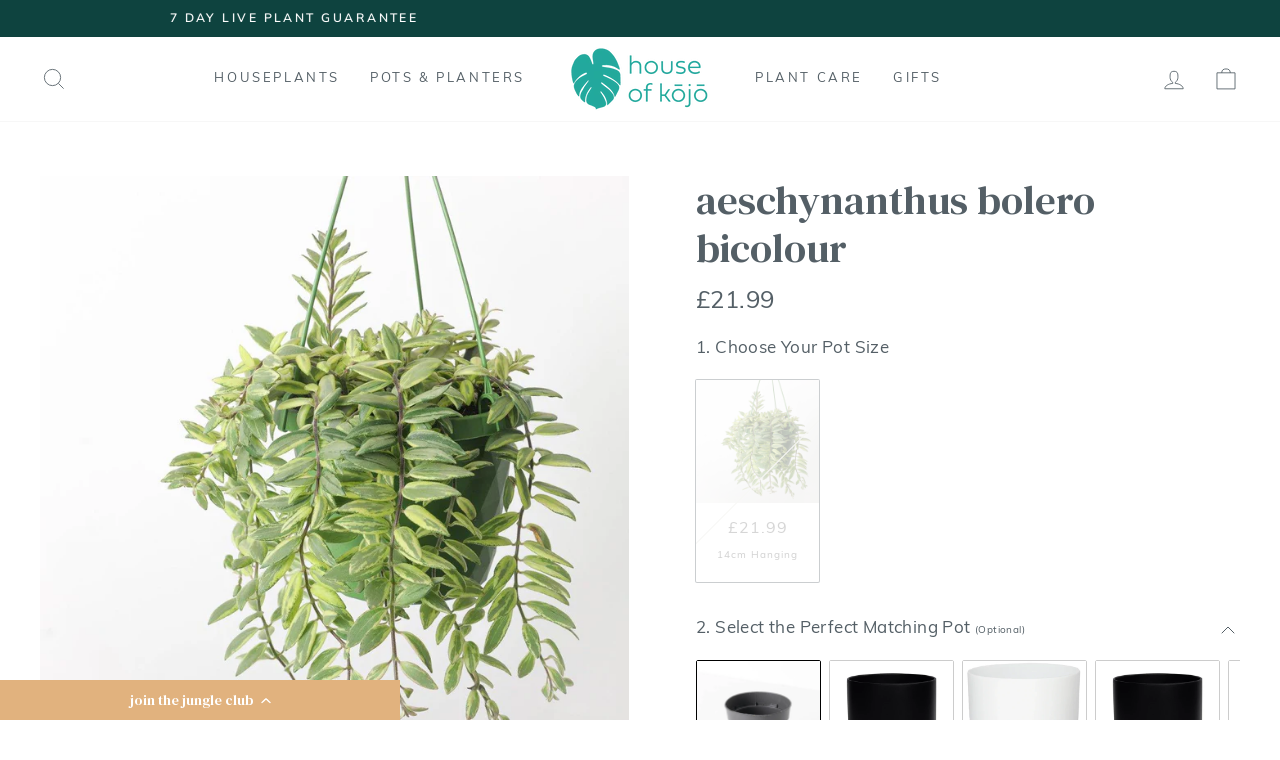

--- FILE ---
content_type: text/css
request_url: https://cdn-widget-assets.yotpo.com/LoyaltyFloaterWidget/pIDXVmZ29FF1x8Y8hbvh9w/css-overrides/css-overrides.2024_06_17_13_47_22_437.css
body_size: -34
content:
.yotpo-widget-loyalty-floater-widget .yotpo-floater-widget-layout {
    width: 400px !important;
    max-width: 100% !important;
}

.yotpo-widget-loyalty-floater-widget .yotpo-drawer-layout .yotpo-close-icon {
    right: 17px !important;
    top: 25px !important;
}

--- FILE ---
content_type: text/css
request_url: https://cdn-widget-assets.yotpo.com/ReviewsStarRatingsWidget/pubVHriDrkySHlVE9J3l6W89Hws8UVQOB5QNAugb/css-overrides/css-overrides.2024_03_17_10_09_52_941.css
body_size: -109
content:
.yotpo-bottom-line-scroll-panel {
  margin-bottom: 15px;
}

--- FILE ---
content_type: text/css;charset=utf-8
request_url: https://use.typekit.net/wrg7ziu.css
body_size: 380
content:
/*
 * The Typekit service used to deliver this font or fonts for use on websites
 * is provided by Adobe and is subject to these Terms of Use
 * http://www.adobe.com/products/eulas/tou_typekit. For font license
 * information, see the list below.
 *
 * collier:
 *   - http://typekit.com/eulas/00000000000000007735ce9b
 *
 * © 2009-2026 Adobe Systems Incorporated. All Rights Reserved.
 */
/*{"last_published":"2021-11-21 18:50:23 UTC"}*/

@import url("https://p.typekit.net/p.css?s=1&k=wrg7ziu&ht=tk&f=42350&a=4512723&app=typekit&e=css");

@font-face {
font-family:"collier";
src:url("https://use.typekit.net/af/970d54/00000000000000007735ce9b/30/l?primer=81a69539b194230396845be9681d114557adfb35f4cccc679c164afb4aa47365&fvd=n4&v=3") format("woff2"),url("https://use.typekit.net/af/970d54/00000000000000007735ce9b/30/d?primer=81a69539b194230396845be9681d114557adfb35f4cccc679c164afb4aa47365&fvd=n4&v=3") format("woff"),url("https://use.typekit.net/af/970d54/00000000000000007735ce9b/30/a?primer=81a69539b194230396845be9681d114557adfb35f4cccc679c164afb4aa47365&fvd=n4&v=3") format("opentype");
font-display:auto;font-style:normal;font-weight:400;font-stretch:normal;
}

.tk-collier { font-family: "collier",sans-serif; }


--- FILE ---
content_type: text/css
request_url: https://cdn-widgetsrepository.yotpo.com/brandkit/custom-fonts/pubVHriDrkySHlVE9J3l6W89Hws8UVQOB5QNAugb/muli/muli-400.css
body_size: -50
content:
@font-face {
      font-family: 'Muli';
      font-weight: 400;
      font-display: swap;
      src: url('https://cdn-widgetsrepository.yotpo.com/brandkit/custom-fonts/pubVHriDrkySHlVE9J3l6W89Hws8UVQOB5QNAugb/muli/muli.woff');
    }

--- FILE ---
content_type: text/javascript
request_url: https://cdn.shopify.com/extensions/019b8e1a-d5ec-7bf2-bf4d-ef9713ddfa64/easysubscriptions-249/assets/product-list-selling-plans.js
body_size: 809
content:
// console.log("[PRODUCTS]")
document.addEventListener('DOMContentLoaded', function () {
    const allContainers = document.querySelectorAll('.easy-dynamic-subscription-container');
    // console.log("allContainers", allContainers)
    if (allContainers && allContainers?.length) {
        allContainers.forEach(container => {
            // console.log("container", container);
            if (container) {
                
                const ProductData = container.getAttribute('data-product-object')
                try {
                    const jsondata = JSON.parse(`${ProductData}`)
                    // console.log(jsondata, "--jsondata")
                    const product_selling_plan_groups = jsondata?.selling_plan_groups?.filter(ele => ele.app_id == null || ele.app_id == "easy_subscription_app");
                    const first_variant_selling_group = jsondata?.variants[0]?.selling_plan_allocations?.map(ele => `${ele.selling_plan_group_id}`);
                    // console.log(first_variant_selling_group, "-first_variant_selling_group");
                    const unique = first_variant_selling_group?.filter((obj, index) => {
                        return index === first_variant_selling_group?.findIndex((o) => obj == o);
                    });
                    let toShowSellingPlanAllocation = [];
                    if (product_selling_plan_groups?.length && unique?.length) {
                        product_selling_plan_groups.map(group => {
                            if (unique.includes(group.id)) {
                                toShowSellingPlanAllocation.push(group)
                            }
                        })
                    }

                    let TOVIEWSELLINGPLAN = [];

                    if (toShowSellingPlanAllocation.length > 0) {
                        const input = toShowSellingPlanAllocation;

                        TOVIEWSELLINGPLAN = input.flatMap(group =>
                            group.selling_plans.map(plan => ({
                                group_id: group.id,
                                group_name: group.name,
                                ...plan
                            }))
                        );

                        // console.log(result,"result");
                    }
                    // console.log(TOVIEWSELLINGPLAN, "-TOVIEWSELLINGPLAN")

                    const comp = `<div class="eca_selling_plan_container" available="${jsondata?.available}" id="eca_selling_plan_container_${jsondata?.id}_${jsondata?.variants[0]?.id}">
                                    ${jsondata?.requires_selling_plan == false ?
                            `<label class="eca_one_time_label">
                                        <input class="eca_radio_input" type="radio" checked data-selling-plan-id="" ${!jsondata?.available ? 'disabled' : ''} name="esa-pcp-subscription-option-input" id="esa-onetime-purchase-option-${jsondata?.variants[0]?.id}" />
                                        Regular Purchase
                                    </label>`
                            : ''}
                                    <div class="eca_subscription_selector_container">
                                        <label class="eca_subscripiton_label">
                                            <input class="eca_radio_input" type="radio" ${jsondata?.requires_selling_plan == true ? 'checked' : ''} ${!jsondata?.available ? 'disabled' : ''} data-selling-plan-id="${TOVIEWSELLINGPLAN[0]?.id}" name="esa-pcp-subscription-option-input" id="esa-subscription-purchase-option-${jsondata?.variants[0]?.id}" />
                                            ${TOVIEWSELLINGPLAN[0]?.group_name || 'Subscription & save'}
                                        </label>
                                        <select class="eca_selling_plan_selector" ${!jsondata?.available ? 'disabled' : ''} name="esa-pcp-subscription-option-input" id="esa-subscription-purchase-option-selector-${jsondata?.variants[0]?.id}">
                                        ${TOVIEWSELLINGPLAN?.map(ele => { return (`<option value="${ele.id}">${ele?.name}</option>`) }).join(',')}
                                        </select>
                                    </div>
                                    
                                </div>` 

                    if (first_variant_selling_group?.length && TOVIEWSELLINGPLAN?.length) {
                        container.innerHTML = comp
                        container.style.display = "block"
                        if (jsondata?.available) {
                            const parentNode = container.parentNode;
                            const purchaseInput = container.querySelectorAll('input[type="radio"]');
                            const purchaseSelect = container.querySelector('select[name="esa-pcp-subscription-option-input"]');
                            if (parentNode) {
                                const selling_plan_input = document.createElement('input')
                                selling_plan_input.name = 'selling_plan';
                                if (jsondata?.requires_selling_plan == true) {
                                    selling_plan_input.value = TOVIEWSELLINGPLAN[0]?.id || '';
                                } else {
                                    selling_plan_input.value = "";
                                }
                                selling_plan_input.type = "hidden";
                                parentNode.appendChild(selling_plan_input);
                                const regular_input = parentNode.querySelector(`#esa-onetime-purchase-option-${jsondata?.variants[0]?.id}`);
                                const subscription_input = parentNode.querySelector(`#esa-subscription-purchase-option-${jsondata?.variants[0]?.id}`);
                                if (purchaseInput && purchaseInput?.length) {
                                    purchaseInput.forEach(input => {
                                        input.addEventListener("change", function (e) {
                                            const selling_plan_id = input.getAttribute('data-selling-plan-id') || '';
                                            const selling_plan_input_ele = parentNode.querySelector('input[name="selling_plan"]');

                                            if (selling_plan_input_ele) {
                                                console.log(selling_plan_id, "selling_plan_id")
                                                selling_plan_input_ele.value = selling_plan_id
                                            }
                                            if (input.getAttribute('id') == `esa-onetime-purchase-option-${jsondata?.variants[0]?.id}`) {
                                                input.checked = 'true'
                                                if (subscription_input) {
                                                    subscription_input.removeAttribute('checked')
                                                }
                                            }
                                            if (input.getAttribute('id') == `esa-subscription-purchase-option-${jsondata?.variants[0]?.id}`) {
                                                console.log("subscription")
                                                input.checked = 'true'
                                                if (regular_input) {
                                                    regular_input.removeAttribute('checked')
                                                }
                                            }
                                        })
                                    })
                                }
                                if (purchaseSelect && purchaseInput) {
                                    purchaseSelect.addEventListener('change', function (event) {
                                        event.preventDefault();
                                        console.log(event.target.value, "select value");
                                        const selling_plan_input_ele = parentNode.querySelector('input[name="selling_plan"]');
                                        console.log(regular_input, "[regular_input]")
                                        console.log(subscription_input, "[subscription_input]")
                                        if (selling_plan_input_ele) {
                                            selling_plan_input_ele.value = event.target.value;
                                            if (regular_input) {
                                                regular_input.removeAttribute('checked')
                                            }
                                            if (subscription_input) {
                                                subscription_input.checked = 'true';
                                            }
                                        }
                                    })
                                }
                            } else {
                                console.warn("can't able to get parent node!")
                            }
                        } else {
                            console.warn(`variant:${jsondata?.variants[0]?.id} available:${jsondata?.available}`)
                        }
                    }
                    // console.log("jsondata", jsondata)
                } catch (error) {
                    console.warn(error);
                }
            }
        });


    }

})

--- FILE ---
content_type: text/javascript
request_url: https://cdn.shopify.com/extensions/019b8e1a-d5ec-7bf2-bf4d-ef9713ddfa64/easysubscriptions-249/assets/upsell-product.js
body_size: 6699
content:
const UpsellLanguageManager = {
  language: {},
  CACHE_DURATION: 2 * 60 * 1000, // 2 minutes
  APP_URL: "https://apps.easysubscription.io", 


  getCurrentLanguageCode() {
    const widgetContainer = document.querySelector('.selling_plan_app_container');
    const langCode = widgetContainer?.dataset?.currentLangCode || 'EN';
    return langCode.toUpperCase();
  },
  getDomain() {
    const widgetContainer = document.querySelector('.selling_plan_app_container');
    const domain = widgetContainer?.dataset?.storeDomainUrl || null;
    return domain
  },

  getMoneyFormat() {
    const widgetContainer = document.querySelector('.selling_plan_app_container');
    const formattedMoney = widgetContainer?.dataset?.moneyFormat || null;
    console.log(formattedMoney,"--formattedMoney")
    return formattedMoney
  },

  getQuantityInput() {
    // Common selectors for quantity inputs in Shopify themes
    return document.querySelector('input[name="quantity"]') ||
      document.querySelector('.quantity__input') ||
      document.querySelector('[data-quantity-input]') ||
      document.querySelector('input[type="number"][id*="quantity"]') ||
      document.querySelector('input[type="number"][name*="quantity"]');  
      ;
  },


  async init() {
    const domain = this.getDomain() || window.location.hostname;
    const languageCode = this.getCurrentLanguageCode();
    const cacheKey = `esa_upsell_language_${domain}_${languageCode}`;

    try {
      const cachedData = this._getCachedLanguageData(cacheKey);

      if (cachedData && this._isLanguageDataFresh(cachedData.timestamp)) {
        this.language = this._convertToLanguageObject(cachedData.data, languageCode);
        return;
      }

      const response = await fetch(
        `${this.APP_URL}/api/external/multi-language/all/?shop=${domain}&section=Upsell&lang=${languageCode}`
      );

      if (!response.ok) return;

      const result = await response.json();
      console.log("Upsell language result:", result, "Language code:", languageCode);
      if (result?.status && result?.result) {
        const dataWithTimestamp = {
          data: result.result,
          timestamp: Date.now()
        };

        sessionStorage.setItem(cacheKey, JSON.stringify(dataWithTimestamp));
        this.language = this._convertToLanguageObject(result.result, languageCode);
      }
    } catch (error) {
      console.warn('Failed to load upsell language data:', error);
    }
  },

  _getCachedLanguageData(cacheKey) {
    try {
      const cached = sessionStorage.getItem(cacheKey);
      return cached ? JSON.parse(cached) : null;
    } catch {
      return null;
    }
  },

  _isLanguageDataFresh(timestamp) {
    return timestamp && (Date.now() - timestamp) < this.CACHE_DURATION;
  },

  _convertToLanguageObject(data, languageCode) {
    const languageObj = {};
    if (Array.isArray(data)) {
      // Filter by language code and convert to object
      data
        .filter(item => item.language_code?.toUpperCase() === languageCode?.toUpperCase())
        .forEach(item => {
          languageObj[item.translated_key] = item.translated_text;
        });

      // If no translations found for the language, fall back to English
      if (Object.keys(languageObj).length === 0 && languageCode !== 'EN') {
        data
          .filter(item => item.language_code?.toUpperCase() === 'EN')
          .forEach(item => {
            languageObj[item.translated_key] = item.translated_text;
          });
      }
    }
    return languageObj;
  },

  get(key, defaultValue = '') {
    return this.language[key] || defaultValue;
  },


  translatePlanName(planName) {
    if (!planName) return planName;

    let translated = planName;


    const lang = this.language;


    if (lang.delivery_every) {
      translated = translated.replace(/Delivery every/gi, lang.delivery_every);
    }

    // Replace time units (case-insensitive)
    if (lang.week) translated = translated.replace(/\bWeek\b/gi, lang.week);
    if (lang.weeks) translated = translated.replace(/\bWeeks\b/gi, lang.weeks);
    if (lang.month) translated = translated.replace(/\bMonth\b/gi, lang.month);
    if (lang.months) translated = translated.replace(/\bMonths\b/gi, lang.months);
    if (lang.day) translated = translated.replace(/\bDay\b/gi, lang.day);
    if (lang.days) translated = translated.replace(/\bDays\b/gi, lang.days);
    if (lang.year) translated = translated.replace(/\bYear\b/gi, lang.year);
    if (lang.years) translated = translated.replace(/\bYears\b/gi, lang.years);


    if (lang.save) translated = translated.replace(/\bsave\b/gi, lang.save);

    // replace "prepaid subscription"
    if (lang.prepaid_subscription) translated = translated.replace(/prepaid subscription/gi, lang.prepaid_subscription);

    return translated;
  }
};

const getCurrentVariantId = {
  async getVariant() {

    const params = new URLSearchParams(window.location.search);
    const variantFromURL = params.get("variant");
    if (variantFromURL) return variantFromURL;

    const appContainer = document.querySelector('.selling_plan_app_container');
    const sectionId = appContainer?.getAttribute('data-section-id');
    let shopifySection = null;

    if (sectionId) {
      shopifySection =
        document.querySelector(`#shopify-section-${sectionId}`) ||
        document.querySelector(`#${sectionId}`) ||
        document.querySelector(`[data-section-id="${sectionId}"]`);
    }

    const forms = shopifySection
      ? shopifySection.querySelectorAll('form[action*="/cart/add"]')
      : document.querySelectorAll('form[action*="/cart/add"]');

    for (const form of forms) {
      const input = form.querySelector('input[name="id"]');
      if (input?.value) return input.value;

      const select = form.querySelector('select[name="id"]');
      if (select?.value) return select.value;
    }

    console.warn("No variant ID found in URL, section, or form elements.");
    return null;

  }
}

document.addEventListener('DOMContentLoaded', async function () {
  // Initialize language data first
  await UpsellLanguageManager.init();
  const current_variant_id = await getCurrentVariantId.getVariant()

  const addToCartButtons = document.querySelectorAll('form[action*="/cart/add"] [type="submit"], .add-to-cart');
  const handleJsonParse = (data, returnValue = []) => {
    try {
      return JSON.parse(data)
    } catch (error) {
      return returnValue
    }
  }

  addToCartButtons.forEach(button => {
    button.addEventListener('click', function (e) {
      let current_variant = { value: current_variant_id }
      let current_sellingPlan = document.querySelector(`input[name="selling_plan"]`)?.value;
      const allUpsellVariant = document.querySelectorAll('.esaup_upsell');

      allUpsellVariant.forEach((variant) => {
        const variant_id = variant?.getAttribute('esaup_current_variant_id');
        const product_data = variant?.getAttribute('esaup_current_product');
        const current_variant_data = variant?.getAttribute('esaup_current_variant');
        const jsonVariant = handleJsonParse(`${current_variant_data}`, {})
        const upsell_type_meta = variant?.getAttribute('esaup_upsell_type');
        const upsell_type = upsell_type_meta ? upsell_type_meta?.split('_')[0] : '';
        // start for get selling plans
        const jsondata = handleJsonParse(`${product_data}`, [])
        const product_selling_plan_groups = jsondata?.selling_plan_groups?.filter(ele => ele.app_id == null || ele.app_id == "easy_subscription_app");

        const first_variant_selling_group = jsonVariant?.selling_plan_allocations?.map(ele => `${ele.selling_plan_group_id}`);

        const unique = first_variant_selling_group?.filter((obj, index) => {
          return index === first_variant_selling_group?.findIndex((o) => obj == o);
        });
        let toShowSellingPlanAllocation = [];
        if (product_selling_plan_groups?.length && unique?.length) {
          product_selling_plan_groups.map(group => {
            if (unique.includes(group.id)) {
              toShowSellingPlanAllocation.push(group)
            }
          })
        }

        let TOVIEWSELLINGPLAN = [];
        if (toShowSellingPlanAllocation.length > 0) {
          const input = toShowSellingPlanAllocation;

          TOVIEWSELLINGPLAN = input.flatMap(group =>
            group.selling_plans.map(plan => ({
              group_id: group.id,
              group_name: group.name,
              ...plan
            }))
          );
        }

        // getTextContent
        function stripHTML(html) {
          const div = document.createElement('div');
          div.innerHTML = html;
          return div.textContent || div.innerText || '';
        }

        // get store currency symbol 
        function formatCurrency(amount, currency) {
          let famount = amount ? amount / 100 : 0
          try {
            let getMoneyFormat = UpsellLanguageManager.getMoneyFormat();           
            if (getMoneyFormat) {
              return getMoneyFormat.replaceAll(/\{\{.*?\}\}/g, famount)
            } else {
              return new Intl.NumberFormat('en-US', {
                style: 'currency',
                currency: currency,
              }).format(famount);
            }
          } catch (error) {
            return new Intl.NumberFormat('en-US', {
              style: 'currency',
              currency: currency,
            }).format(famount);
          }

        }

        function findSellingPlanName(sellingPlanId) {
          const data = TOVIEWSELLINGPLAN?.filter((plan) => {
            return plan?.id == sellingPlanId;
          });

          if (!data[0]?.options[0]?.value) {
            return null; // or return a default value if you prefer
          }

          const value = data[0].options[0].value;
          const match = value.match(/^\d+\s\w+/);
          return match ? match[0] : value;
        }
        // Change discount price
        function findSellingPlanPrice(sellingPlanId) {
          const sellingPlan = TOVIEWSELLINGPLAN?.find((plan) => plan?.id == sellingPlanId);
          if (!sellingPlan) return jsonVariant?.price;
          const basePrice = jsonVariant?.price;
          if (sellingPlan?.price_adjustments?.length > 0) {
            const adjustment = sellingPlan.price_adjustments[0];
            switch (adjustment?.value_type) {
              case 'percentage':
                return basePrice * (1 - (adjustment?.value / 100));
              case 'price':
                return adjustment?.value;
              case 'fixed_amount':
                return Math.max(0, basePrice - adjustment?.value);
              default:
                return basePrice;
            }
          }
          return basePrice;
        }

        function findSellingPlanSubtitle(sellingPlanId, shop_currency) {
          const sellingPlan = TOVIEWSELLINGPLAN?.find((plan) => plan?.id == sellingPlanId);
          const baseSubtitle = UpsellLanguageManager.get('upsell_why_not_upgrade', 'Why not upgrade to a subscription?');

          if (!sellingPlan) return baseSubtitle;

          if (sellingPlan?.price_adjustments?.length > 0) {
            const adjustment = sellingPlan.price_adjustments[0];
            switch (adjustment?.value_type) {
              case 'percentage':
                const percentTemplate = UpsellLanguageManager.get('upsell_why_not_upgrade_percentage', 'Why not upgrade to a subscription to get {value}% off on every order?');
                return percentTemplate.replace('{value}', adjustment?.value);
              case 'price':
                const priceTemplate = UpsellLanguageManager.get('upsell_why_not_upgrade_flat_price', 'Why not upgrade to a subscription and get this at flat {price} per order?');
                return priceTemplate.replace('{price}', formatCurrency(adjustment?.value, shop_currency));
              case 'fixed_amount':
                const amountTemplate = UpsellLanguageManager.get('upsell_why_not_upgrade_fixed_amount', 'Why not upgrade to a subscription to get {amount} off on every order?');
                return amountTemplate.replace('{amount}', formatCurrency(adjustment?.value, shop_currency));
              default:
                return baseSubtitle;
            }
          }
          return baseSubtitle;
        }

        if (variant_id == current_variant?.value) {

          const upsell_meta = variant?.getAttribute('esaup_current_variant_upsell_meta');
          const p_ref = variant?.getAttribute('esaup_p_ref');

          const shop_currency = variant?.getAttribute('esaup_shop_currency');
          const default_p_img = variant?.getAttribute('esaup_default_p_img');

          if (upsell_meta != 'null' && (upsell_type === 'addtocart' || upsell_type === 'both' || upsell_type === '')) {
            document.body.classList.add('esaup-no-scroll');
            e.preventDefault();

            try {
              let offset = 0; // Start with the first product
              let upsellData = upsell_meta ? handleJsonParse(upsell_meta, []) : [];

              if (!current_sellingPlan && jsonVariant) {
                upsellData.unshift(jsonVariant)
              }
              const addToCart = (variantId, quantity = 1, sellingPlanId = null) => {
                const payload = { id: variantId, quantity };
                if (sellingPlanId) {
                  payload.selling_plan = sellingPlanId;
                }
                return fetch('/cart/add.js', {
                  method: 'POST',
                  headers: { 'Content-Type': 'application/json' },
                  body: JSON.stringify(payload),
                }).then(res => res.json());
              };

              const redirectToCartDrawer = () => {       
                window.location.href = '/cart'; // Redirect to the cart drawer page
              };

              const renderPopup = () => {
                const currentUpsell = upsellData.slice(offset, offset + 1); // Get the next product                            
                if (currentUpsell.length === 0) {
                  const getQuantityInput = UpsellLanguageManager.getQuantityInput()
                  // No more products to show, close the popup
                  document.body.classList.remove('esaup-no-scroll');
                  document.getElementById('esaup-addToCartPopup')?.remove();

                  addToCart(current_variant.value, getQuantityInput?.value || 1, current_sellingPlan); // Add current variant to cart with selling plan
                  setTimeout(() => {
                    redirectToCartDrawer()
                  }, 500);
                  return;
                }

                let sellingPlanDropdown = TOVIEWSELLINGPLAN.map(plan => `
                  <option value="${plan.id}">${UpsellLanguageManager.translatePlanName(plan?.name)}</option>
                `).join('');

                let popupHTML = '';

                const handleProductRef = (id) => {
                  const productDetails = handleJsonParse(p_ref, [])?.filter((data) => {
                    return data?.variantId == `gid://shopify/ProductVariant/${id}`
                  })
                  return productDetails[0]
                }

                if (!current_sellingPlan) {
                  // Get the first selling plan's frequency for initial title
                  const firstSellingPlanId = TOVIEWSELLINGPLAN[0]?.id;
                  const initialFrequency = UpsellLanguageManager.translatePlanName(findSellingPlanName(firstSellingPlanId) || 'month');

                  popupHTML = `<div class="esaup-add-to-cart-popup" id="esaup-addToCartPopup" style="
                  position: fixed;
                  top: 0;
                  left: 0;
                  width: 100%;
                  height: 100%;
                  background: rgba(0,0,0,0.5);
                  display: flex;
                  align-items: center;
                  justify-content: center;
                  z-index: 9999;
                ">
                  <div class="esaup-popup">
                    <div class="esaup-popup-header">
                      <div>
                        <h2 id="esaup-product-title-s" class="esaup-popup-title">${UpsellLanguageManager.get('upsell_dont_buy_every_month', "Don't you buy this every {frequency}?").replace('{frequency}', initialFrequency)}</h2>
                         <p class="esaup-popup-subtitle">
                          ${UpsellLanguageManager.get('upsell_why_not_upgrade', 'Why not upgrade to a subscription to get 10% off on every order?')}
                        </p>
                      </div>
                      <button class="esaup-close-btn">&times;</button>
                    </div>
                    <div class="esaup-product-container" style="overflow: hidden; position: relative; width: 100%;">
                      <div class="esaup-product-slider" style="display: flex; transition: transform 0.5s ease;">                        
                          <div class="esaup-product-box" style="min-width: 100%; box-sizing: border-box;">
                            <div style="width:50%;display:flex;justify-content: center;">
                              <img style="width:100%;" src="${jsonVariant?.featured_image?.src || jsondata?.featured_image || default_p_img}" alt="Product Image"/>
                            </div>
                              <div class="esaup-product-title">${jsonVariant?.title == "Default Title" ? jsonVariant?.name : jsonVariant?.title}</div>
                            <div class="esaup-upsell-price"><s>${jsonVariant?.compare_at_price ? formatCurrency(jsonVariant?.compare_at_price, shop_currency) : ''}</s> <b>${formatCurrency(jsonVariant?.price, shop_currency)}</b></div>
                            ${jsonVariant?.id != current_variant?.value ?
                      ` <button class="esaup-add-to-cart-upsell" data-variant-id=${jsonVariant.id}>${UpsellLanguageManager.get('upsell_add_to_cart', 'Add to cart')}</button>`
                      : ''}
                             ${jsonVariant?.id == current_variant?.value ? `<div class="esaup-sellingplan-box"><div class="esaup-sellingplan-container"><div class="esaup-selling-plan-dropdown">   
                               <div class="esaup-upsell-sellingplan-selection">
                  <svg width="20" height="20" viewBox="0 0 28 28" fill="none" xmlns="http://www.w3.org/2000/svg">
                    <path fill-rule="evenodd" clip-rule="evenodd" d="M10.8504 4.89961C10.8504 4.62113 10.7398 4.35406 10.5429 4.15715C10.3459 3.96023 10.0789 3.84961 9.80039 3.84961C9.52191 3.84961 9.25484 3.96023 9.05793 4.15715C8.86101 4.35406 8.75039 4.62113 8.75039 4.89961V5.46941C8.40969 5.5467 8.07966 5.66517 7.76759 5.82221C6.77908 6.32533 5.97531 7.12861 5.47159 8.11681C5.15519 8.73841 5.02359 9.41041 4.96059 10.1748C4.90039 10.9182 4.90039 11.8366 4.90039 12.9748V15.0244C4.90039 16.1626 4.90039 17.081 4.96059 17.8244C5.02359 18.5888 5.15659 19.2608 5.47299 19.8824C5.97611 20.8709 6.77939 21.6747 7.76759 22.1784C8.38919 22.4948 9.06119 22.6264 9.82559 22.6894C10.569 22.7496 11.4874 22.7496 12.6256 22.7496H17.3618C17.814 22.7496 18.1206 22.7496 18.3908 22.7216C19.5901 22.5975 20.7101 22.0644 21.5626 21.2118C22.4151 20.3593 22.9483 19.2393 23.0724 18.04C23.1004 17.7698 23.1004 17.4632 23.1004 17.011V12.9748C23.1004 11.8366 23.1004 10.9182 23.0402 10.1748C22.9772 9.41041 22.8442 8.73841 22.5278 8.11681C22.0247 7.1283 21.2214 6.32453 20.2332 5.82081C19.921 5.66426 19.591 5.54626 19.2504 5.46941V4.89961C19.2504 4.62113 19.1398 4.35406 18.9429 4.15715C18.7459 3.96023 18.4789 3.84961 18.2004 3.84961C17.9219 3.84961 17.6548 3.96023 17.4579 4.15715C17.261 4.35406 17.1504 4.62113 17.1504 4.89961V5.26221C16.6282 5.24961 16.0388 5.24961 15.3752 5.24961H12.6256C11.962 5.24961 11.3726 5.24961 10.8504 5.26221V4.89961ZM8.72099 7.69261C8.99679 7.55261 9.36219 7.45461 9.99779 7.40281C10.6446 7.35101 11.4776 7.34961 12.6704 7.34961H15.3304C16.5246 7.34961 17.3562 7.34961 18.0044 7.40281C18.6386 7.45461 19.004 7.55261 19.2812 7.69261C19.8734 7.99501 20.355 8.47661 20.6574 9.07021C20.7974 9.34601 20.8954 9.71141 20.9472 10.347C20.9668 10.599 20.9808 10.879 20.9878 11.1996H7.01299C7.02139 10.8804 7.03399 10.599 7.05499 10.3456C7.10539 9.71141 7.20339 9.34601 7.34339 9.07021C7.64548 8.47698 8.12776 7.9947 8.72099 7.69261ZM7.00039 13.2996V14.9796C7.00039 16.1738 7.00039 17.0054 7.05359 17.6536C7.10539 18.2878 7.20339 18.6532 7.34339 18.9304C7.64579 19.5226 8.12739 20.0042 8.72099 20.3066C8.99679 20.4466 9.36219 20.5446 9.99779 20.5964C10.6446 20.6482 11.4776 20.6496 12.6704 20.6496H17.2988C17.8378 20.6496 18.0268 20.6482 18.1752 20.6328C18.8946 20.5582 19.5664 20.2384 20.0778 19.727C20.5892 19.2156 20.909 18.5438 20.9836 17.8244C20.999 17.676 21.0004 17.487 21.0004 16.948V13.2996H7.00039Z" fill="#303030"/>
                  </svg>
                  <label for="esaup-selling-plan">${UpsellLanguageManager.get('upsell_subscription_offers', 'Subscription offers')}</label>
                </div>                          
                      <select id="esaup-selling-plan">
                        ${sellingPlanDropdown}
                      </select>
                    </div>
                    <button class="esaup-replace-item">${UpsellLanguageManager.get('upsell_replace_item', 'Replace item')}</button> </div></div>` : ''} 
                          </div>                                                                        
                      </div>
                    </div>      
                    <div class="esaup-footer-btn">
                    <div class="esaup-no-thanks-btn">
                      <button>${UpsellLanguageManager.get('upsell_no_thanks', 'No Thanks')}</button>
                    </div>
                     <div class="esaup-continue-btn">
                      <button>${UpsellLanguageManager.get('upsell_continue', 'Continue')}</button>
                    </div>
                    </div>
                  </div>
                </div>`
                } else {

                  popupHTML = `<div class="esaup-add-to-cart-popup" id="esaup-addToCartPopup" style="
                  position: fixed;
                  top: 0;
                  left: 0;
                  width: 100%;
                  height: 100%;
                  background: rgba(0,0,0,0.5);
                  display: flex;
                  align-items: center;
                  justify-content: center;
                  z-index: 9999;
                ">
                  <div class="esaup-popup">                  
                    <div class="esaup-product-container" style="overflow: hidden; position: relative; width: 100%;">
                      <div class="esaup-product-slider" style="display: flex; transition: transform 0.5s ease;">
                        ${currentUpsell?.map(upsell => `     
                          <div class="esaup-slider-box">
                            <div>
                            <div class="esaup-upsell-product-heading">
                               <h2 class="esaup-popup-title">${UpsellLanguageManager.get('upsell_add_world_class', 'Add a World Class {product}!').replace('{product}', handleProductRef(upsell?.id)?.title)}</h2>
                               <button class="esaup-close-btn">&times;</button>
                             </div>                            
                          <div class="esaup-popup-subtitle">   
                             <p>${stripHTML(handleProductRef(upsell?.id)?.descriptionHtml)?.length > 200 ? stripHTML(handleProductRef(upsell?.id)?.descriptionHtml)?.slice(0, 200) + '....' : stripHTML(handleProductRef(upsell?.id)?.descriptionHtml)}</p>
                         </div>                                                
                          </div>
                                       
                        <div class="esaup-product-box esaup-product-box-flex" style="min-width: 100%; box-sizing: border-box;">                          
                            <div class="esaup-product-img">                            
                             <img style="width:100%;" src="${upsell?.featured_image?.src || handleProductRef(upsell?.id)?.images?.node?.preview?.image?.url || default_p_img}" alt="Product Image"/>
                            </div>
                            <div class="esaup-product-details-box">
                            <div class="esaup-product-details">
                              <div class="esaup-product-title">${upsell?.title == "Default Title" ? upsell?.name : upsell?.title}</div>
                              <div class="esaup-upsell-price"><s>${upsell?.compare_at_price ? formatCurrency(upsell?.compare_at_price, shop_currency) : ''}</s> <b>${formatCurrency(upsell?.price, shop_currency)}</b></div>
                              <button class="esaup-add-to-cart-upsell" data-variant-availabel=${upsell.available} data-variant-id=${upsell.id}> ${upsell?.available ? UpsellLanguageManager.get('upsell_add_to_cart', 'Add to cart') : UpsellLanguageManager.get('upsell_sold_out', 'Sold out')}</button>
                            </div>
                          </div>
                          </div>
                                 </div> 
                        `).join('')}
                      </div>
                    </div>                       
                    <div class="esaup-footer-btn">
                    <div class="esaup-no-thanks-btn">
                      <button>${UpsellLanguageManager.get('upsell_no_thanks', 'No Thanks')}</button>
                    </div>
                    </div>
                  </div>
                </div>`;
                }

                document.getElementById('esaup-addToCartPopup')?.remove(); // Remove existing popup
                document.body.insertAdjacentHTML('beforeend', popupHTML);

                // Add event listeners                
                const popup = document.getElementById('esaup-addToCartPopup');
                const closeBtn = popup.querySelector('.esaup-close-btn');
                const upsellButtons = popup.querySelectorAll('.esaup-add-to-cart-upsell');
                const noThankButtons = popup.querySelectorAll('.esaup-no-thanks-btn button');
                const continueBtn = popup.querySelectorAll('.esaup-continue-btn button');
                const productSlider = popup.querySelector('.esaup-product-slider');
                const sellingPlanSelect = popup.querySelector('#esaup-selling-plan');
                const replaceItem = popup.querySelectorAll('.esaup-replace-item');
                const priceElement = popup.querySelector('.esaup-upsell-price');
                const productDescription = popup.querySelector('.esaup-popup-subtitle')

                if (!current_sellingPlan) {
                  const productTitle = popup.querySelector('#esaup-product-title-s');
                  const titleTemplate = UpsellLanguageManager.get('upsell_dont_buy_every_month', "Don't you buy this every {frequency}?");
                  productTitle.textContent = titleTemplate.replace('{frequency}', UpsellLanguageManager.translatePlanName(findSellingPlanName(sellingPlanSelect?.value)));
                  const updatedPrice = findSellingPlanPrice(sellingPlanSelect?.value);
                  priceElement.textContent = formatCurrency(updatedPrice, shop_currency); // Update the price dynamically
                  const updatedSubtitle = findSellingPlanSubtitle(sellingPlanSelect?.value, shop_currency);
                  productDescription.textContent = updatedSubtitle; // Update the price dynamically
                }

                sellingPlanSelect?.addEventListener('change', (e) => {
                  const productTitle = popup.querySelector('#esaup-product-title-s');
                  const titleTemplate = UpsellLanguageManager.get('upsell_dont_buy_every_month', "Don't you buy this every {frequency}?");
                  productTitle.textContent = titleTemplate.replace('{frequency}', UpsellLanguageManager.translatePlanName(findSellingPlanName(e.target.value)));
                  const updatedPrice = findSellingPlanPrice(e.target.value);
                  priceElement.textContent = formatCurrency(updatedPrice, shop_currency); // Update the price dynamically
                  const updatedSubtitle = findSellingPlanSubtitle(sellingPlanSelect?.value, shop_currency);
                  productDescription.textContent = updatedSubtitle; // Update the price dynamically
                });

                closeBtn?.addEventListener('click', () => {
                  popup.remove();
                  document.body.classList.remove('esaup-no-scroll');
                  const getQuantityInput = UpsellLanguageManager.getQuantityInput()
                  addToCart(current_variant?.value, getQuantityInput?.value || 1, current_sellingPlan); // Add current variant to cart with selected selling plan
                  setTimeout(() => {
                    redirectToCartDrawer()
                  }, 1000);
                });

                continueBtn?.forEach(btn => {
                  btn.addEventListener('click', () => {

                    popup.remove();
                    document.body.classList.remove('esaup-no-scroll');
                        const getQuantityInput = UpsellLanguageManager.getQuantityInput()
                    addToCart(current_variant?.value, getQuantityInput?.value || 1); // Add current variant to cart with selected selling plan
                    setTimeout(() => {
                      redirectToCartDrawer()
                    }, 1000);
                  })
                })

                replaceItem?.forEach(btn => {
                  btn.addEventListener('click', () => {
                    const getQuantityInput = UpsellLanguageManager.getQuantityInput();
                    Promise.all([
                      addToCart(current_variant?.value, getQuantityInput?.value || 1, sellingPlanSelect?.value)
                    ])
                      .then(responses => {
                        btn.textContent = UpsellLanguageManager.get('upsell_added', 'Added')

                        setTimeout(() => {
                          popup.remove();
                          document.body.classList.remove('esaup-no-scroll');
                          redirectToCartDrawer()
                        }, 500);


                      })
                      .catch(error => {
                        console.error('Error adding products to cart:', error);
                        alert(UpsellLanguageManager.get('upsell_error_adding_to_cart', 'There was an error adding the products to your cart.'));
                      });
                  })
                })

                upsellButtons?.forEach(btn => {
                  btn.addEventListener('click', () => {

                    const upsellVariantId = btn.getAttribute('data-variant-id');
                    const available = btn.getAttribute('data-variant-availabel');
                    if (available === "false") {
                      return
                    }
                    // // Add both current variant and upsell product to cart
                    Promise.all([
                      // addToCart(current_variant.value, 1, sellingPlanSelect?.value),
                      addToCart(upsellVariantId),
                    ])
                      .then(responses => {
                        btn.textContent = UpsellLanguageManager.get('upsell_added', 'Added')

                        setTimeout(() => {
                          productSlider.style.transform = `translateX(-100%)`;
                        }, 500)
                        // Wait for the animation to complete, then update the content
                        setTimeout(() => {
                          offset += 1; // Move to the next product
                          renderPopup(); // Re-render the popup
                        }, 1000); // Match the duration of the CSS transition

                      })
                      .catch(error => {
                        console.error('Error adding products to cart:', error);
                        alert(UpsellLanguageManager.get('upsell_error_adding_to_cart', 'There was an error adding the products to your cart.'));
                      });
                  });
                });

                noThankButtons?.forEach(btn => {
                  btn.addEventListener('click', () => {

                    if (!current_sellingPlan) {
                      popup.remove();
                      document.body.classList.remove('esaup-no-scroll');
                      const getQuantityInput = UpsellLanguageManager.getQuantityInput();
                      addToCart(current_variant?.value,getQuantityInput?.value || 1);
                      setTimeout(() => {
                        redirectToCartDrawer()
                      }, 500);
                      return
                    }
                    // Slide the product slider to the left
                    productSlider.style.transform = `translateX(-100%)`;

                    // Wait for the animation to complete, then update the content
                    setTimeout(() => {
                      offset += 1; // Move to the next product
                      renderPopup(); // Re-render the popup
                    }, 500); // Match the duration of the CSS transition
                  });
                });
              };

              renderPopup(); // Initial render
            } catch (error) {
              console.error('Error showing upsell popup:', error);
            }
          }
        }
      });
    });
  });
});

--- FILE ---
content_type: application/javascript; charset=utf-8
request_url: https://cdn-widgetsrepository.yotpo.com/v1/loader/pIDXVmZ29FF1x8Y8hbvh9w
body_size: 18319
content:

if (typeof (window) !== 'undefined' && window.performance && window.performance.mark) {
  window.performance.mark('yotpo:loader:loaded');
}
var yotpoWidgetsContainer = yotpoWidgetsContainer || { guids: {} };
(function(){
    var guid = "pIDXVmZ29FF1x8Y8hbvh9w";
    var loader = {
        loadDep: function (link, onLoad, strategy) {
            var script = document.createElement('script');
            script.onload = onLoad || function(){};
            script.src = link;
            if (strategy === 'defer') {
                script.defer = true;
            } else if (strategy === 'async') {
                script.async = true;
            }
            script.setAttribute("type", "text/javascript");
            script.setAttribute("charset", "utf-8");
            document.head.appendChild(script);
        },
        config: {
            data: {
                guid: guid
            },
            widgets: {
            
                "1063559": {
                    instanceId: "1063559",
                    instanceVersionId: "326740733",
                    templateAssetUrl: "https://cdn-widgetsrepository.yotpo.com/widget-assets/widget-referral-share/app.v0.4.22-7034.js",
                    cssOverrideAssetUrl: "",
                    customizationCssUrl: "",
                    customizations: {
                      "background-color": "rgba(44,44,44,1)",
                      "customer-email-view-button-text": "let's go!",
                      "customer-email-view-description-discount-discount": "Give your friends {{friend_reward}} their first purchase of {{min_spent}}, and get {{customer_reward}} for each successful referral.",
                      "customer-email-view-description-discount-points": "Give your friends {{friend_reward}} their first purchase of {{min_spent}}, and get {{customer_reward}} points for each successful referral.",
                      "customer-email-view-description-nothing-discount": "Get {{customer_reward}} for each successful referral.",
                      "customer-email-view-description-nothing-points": "Get {{customer_reward}} points for each successful referral.",
                      "customer-email-view-description-points-discount": "Give your friends {{friend_reward}} points, and get {{customer_reward}} for each successful referral.",
                      "customer-email-view-description-points-points": "Give your friends {{friend_reward}} points, and get {{customer_reward}} points for each successful referral.",
                      "customer-email-view-header": "",
                      "customer-email-view-input-placeholder": "Your email address",
                      "customer-email-view-title-discount-discount": "GIVE {{friend_reward}}, GET {{customer_reward}}",
                      "customer-email-view-title-discount-points": "GIVE {{friend_reward}}, GET {{customer_reward}} POINTS",
                      "customer-email-view-title-nothing-discount": "REFER A FRIEND, GET {{customer_reward}} FOR REFERRALS",
                      "customer-email-view-title-nothing-points": "REFER A FRIEND, GET {{customer_reward}} POINTS FOR REFERRALS",
                      "customer-email-view-title-points-discount": "GIVE {{friend_reward}} POINTS, GET {{customer_reward}}",
                      "customer-email-view-title-points-points": "GIVE {{friend_reward}} POINTS, GET {{customer_reward}} POINTS",
                      "customer-name-view-input-placeholder": "Your first name",
                      "default-toggle": true,
                      "description-color": "rgba(44,44,44,1)",
                      "description-font-size": "16px",
                      "desktop-background-image-url": "https://cdn-widget-assets.yotpo.com/static_assets/pIDXVmZ29FF1x8Y8hbvh9w/images/image_2024_06_06_10_43_15_048",
                      "disabled-referral-code-error": "Looks like your referral link was deactivated",
                      "email-fill-color": "#F6F1EE",
                      "email-input-type": "rounded_rectangle",
                      "email-outline-color": "#000000",
                      "email-text-color": "#000000",
                      "final-view-button-text": "Refer another friend",
                      "final-view-description": "Remind your friends to check their email!",
                      "final-view-error-description": "We were unable to share the referral link. Go back to the previous step to try again. (This might be due to your friend already being a Kojo shopper!)",
                      "final-view-error-text": "go back",
                      "final-view-error-title": "Something went wrong",
                      "final-view-title": "Thank you! Ask your friend to keep an eye out on their inbox.",
                      "fonts-primary-font-name-and-url": "DM Serif Display@400|https://cdn-widgetsrepository.yotpo.com/web-fonts/css/dm_serif_display/v1/dm_serif_display_400.css",
                      "fonts-secondary-font-name-and-url": "Muli@400|https://cdn-widgetsrepository.yotpo.com/brandkit/custom-fonts/pubVHriDrkySHlVE9J3l6W89Hws8UVQOB5QNAugb/muli/muli-400.css",
                      "header-color": "rgba(44,44,44,1)",
                      "header-font-size": "16px",
                      "login-view-description-discount-discount": "Give your plant-loving friends £5 off using your referral code, and get £5 after they place their first order with us! (Minimum spend may apply)",
                      "login-view-description-discount-points": "Give your friends {{friend_reward}} their first purchase of {{min_spent}}, and get {{customer_reward}} points for each successful referral.",
                      "login-view-description-nothing-discount": "Get {{customer_reward}} for each successful referral.",
                      "login-view-description-nothing-points": "Get {{customer_reward}} points for each successful referral.",
                      "login-view-description-points-discount": "Give your friends {{friend_reward}} points, and get {{customer_reward}} for each successful referral.",
                      "login-view-description-points-points": "Give your friends {{friend_reward}} points, and get {{customer_reward}} points for each successful referral.",
                      "login-view-header": "Refer a Friend",
                      "login-view-log-in-button-text": "Log in to my Account",
                      "login-view-sign-up-button-text": "Join The Jungle Club",
                      "login-view-title-discount-discount": "Give £5 Get £5",
                      "login-view-title-discount-points": "GIVE {{friend_reward}}, GET {{customer_reward}} POINTS",
                      "login-view-title-nothing-discount": "REFER A FRIEND, GET {{customer_reward}} FOR REFERRALS",
                      "login-view-title-nothing-points": "REFER A FRIEND, GET {{customer_reward}} POINTS FOR REFERRALS",
                      "login-view-title-points-discount": "GIVE {{friend_reward}} POINTS, GET {{customer_reward}}",
                      "login-view-title-points-points": "GIVE {{friend_reward}} POINTS, GET {{customer_reward}} POINTS",
                      "main-share-option-desktop": "main_share_email",
                      "main-share-option-mobile": "main_share_email",
                      "mobile-background-image-url": "https://cdn-widget-assets.yotpo.com/static_assets/pIDXVmZ29FF1x8Y8hbvh9w/images/image_2024_06_06_10_43_15_048",
                      "more-share-ways-text": "MORE WAYS TO SHARE",
                      "primary-button-background-color": "rgba(38,47,36,1)",
                      "primary-button-font-size": "16px",
                      "primary-button-size": "standard",
                      "primary-button-text-color": "rgba(255,255,255,1)",
                      "primary-button-type": "filled_rectangle",
                      "reduced-picture": true,
                      "referral-history-completed-points-text": "{{points}} POINTS",
                      "referral-history-completed-status-type": "text",
                      "referral-history-confirmed-status": "Completed",
                      "referral-history-pending-status": "Pending",
                      "referral-history-redeem-text": "You can redeem your points for a reward, or apply your reward code at checkout.",
                      "referral-history-sumup-line-points-text": "{{points}} POINTS",
                      "referral-history-sumup-line-text": "Your Rewards",
                      "referral-views-button-text": "next",
                      "referral-views-copy-link-button-text": "Copy link",
                      "referral-views-description-discount-discount": "Give your plant-loving friends £5 off using your referral code, and get £5 after they place their first order with us! (Minimum spend may apply)",
                      "referral-views-description-discount-points": "Give your friends {{friend_reward}} their first purchase of {{min_spent}}, and get {{customer_reward}} points for each successful referral.",
                      "referral-views-description-nothing-discount": "Get {{customer_reward}} for each successful referral.",
                      "referral-views-description-nothing-points": "Get {{customer_reward}} points for each successful referral.",
                      "referral-views-description-points-discount": "Give your friends {{friend_reward}} points, and get {{customer_reward}} for each successful referral.",
                      "referral-views-description-points-points": "Give your friends {{friend_reward}} points, and get {{customer_reward}} points for each successful referral.",
                      "referral-views-email-share-body": "How does a discount off your first order at {{company_name}} sound? Use the link below and once you've shopped, I'll get a reward too.\n{{referral_link}}",
                      "referral-views-email-share-subject": "Discount to a Store You'll Love!",
                      "referral-views-email-share-type": "marketing_email",
                      "referral-views-friends-input-placeholder": "Friend’s email address",
                      "referral-views-header": "Refer a Friend",
                      "referral-views-personal-email-button-text": "Share via email",
                      "referral-views-sms-button-text": "Share via SMS",
                      "referral-views-title-discount-discount": "give £5 get £5",
                      "referral-views-title-discount-points": "GIVE {{friend_reward}}, GET {{customer_reward}} POINTS",
                      "referral-views-title-nothing-discount": "REFER A FRIEND, GET {{customer_reward}} FOR REFERRALS",
                      "referral-views-title-nothing-points": "REFER A FRIEND, GET {{customer_reward}} POINTS FOR REFERRALS",
                      "referral-views-title-points-discount": "GIVE {{friend_reward}} POINTS, GET {{customer_reward}}",
                      "referral-views-title-points-points": "GIVE {{friend_reward}} POINTS, GET {{customer_reward}} POINTS",
                      "referral-views-whatsapp-button-text": "Share via WhatsApp",
                      "secondary-button-background-color": "rgba(38,47,36,1)",
                      "secondary-button-text-color": "rgba(255,255,255,1)",
                      "secondary-button-type": "filled_rectangle",
                      "share-allow-copy-link": "false",
                      "share-allow-email": true,
                      "share-allow-sms": "false",
                      "share-allow-whatsapp": "false",
                      "share-headline-text-color": "#000000FF",
                      "share-icons-color": "rgba(44,44,44,1)",
                      "share-settings-copyLink": true,
                      "share-settings-default-checkbox": true,
                      "share-settings-default-mobile-checkbox": true,
                      "share-settings-email": true,
                      "share-settings-mobile-copyLink": false,
                      "share-settings-mobile-email": false,
                      "share-settings-mobile-sms": true,
                      "share-settings-mobile-whatsapp": true,
                      "share-settings-whatsapp": true,
                      "share-sms-message": "You should check out these plants from {{company_name}}! Save £5 using my link: {{referral_link}}",
                      "share-whatsapp-message": "I love {{company_name}}! Shop using my link to get a discount {{referral_link}}",
                      "tab-size": "large",
                      "tab-type": "lower_line",
                      "tab-view-primary-tab-text": "Refer a Friend",
                      "tab-view-secondary-tab-text": "Your Referrals",
                      "tile-color": "rgba(254,250,245,1)",
                      "title-color": "rgba(44,44,44,1)",
                      "title-font-size": "26px",
                      "view-exit-intent-enabled": false,
                      "view-exit-intent-mobile-timeout-ms": 10000,
                      "view-is-popup": false,
                      "view-layout": "right",
                      "view-popup-delay-ms": 0,
                      "view-show-customer-name": false,
                      "view-show-popup-on-exit": false,
                      "view-show-referral-history": false,
                      "view-table-rectangular-dark-pending-color": "rgba( 0, 0, 0, 0.6 )",
                      "view-table-rectangular-light-pending-color": "#FFFFFF",
                      "view-table-selected-color": "rgba(96,163,163,1)",
                      "view-table-theme": "dark",
                      "view-table-type": "lines",
                      "wadmin-text-and-share-choose-sreen": "step_3"
                    },
                    staticContent: {
                      "advocateLoggedInRequirement": true,
                      "advocateRewardType": "REWARD_OPTION",
                      "companyName": "House of Kojo",
                      "cssEditorEnabled": true,
                      "currency": "GBP",
                      "friendRewardType": "REWARD_OPTION",
                      "hasPrimaryFontsFeature": true,
                      "isFreeMerchant": false,
                      "isHidden": false,
                      "isMultiCurrencyEnabled": false,
                      "merchantId": "190877",
                      "migrateTabColorToBackground": true,
                      "platformName": "shopify",
                      "referralHistoryEnabled": true,
                      "referralHost": "http://rwrd.io",
                      "storeId": "pubVHriDrkySHlVE9J3l6W89Hws8UVQOB5QNAugb"
                    },
                    className: "ReferralShareWidget",
                    dependencyGroupId: null
                },
            
                "1029156": {
                    instanceId: "1029156",
                    instanceVersionId: "326740735",
                    templateAssetUrl: "https://cdn-widgetsrepository.yotpo.com/widget-assets/widget-referral-share/app.v0.4.22-7034.js",
                    cssOverrideAssetUrl: "",
                    customizationCssUrl: "",
                    customizations: {
                      "background-color": "rgba(44,44,44,1)",
                      "customer-email-view-button-text": "let's go!",
                      "customer-email-view-description-discount-discount": "Give your friends {{friend_reward}} their first purchase of {{min_spent}}, and get {{customer_reward}} for each successful referral.",
                      "customer-email-view-description-discount-points": "Give your friends {{friend_reward}} their first purchase of {{min_spent}}, and get {{customer_reward}} points for each successful referral.",
                      "customer-email-view-description-nothing-discount": "Get {{customer_reward}} for each successful referral.",
                      "customer-email-view-description-nothing-points": "Get {{customer_reward}} points for each successful referral.",
                      "customer-email-view-description-points-discount": "Give your friends {{friend_reward}} points, and get {{customer_reward}} for each successful referral.",
                      "customer-email-view-description-points-points": "Give your friends {{friend_reward}} points, and get {{customer_reward}} points for each successful referral.",
                      "customer-email-view-header": "",
                      "customer-email-view-input-placeholder": "Your email address",
                      "customer-email-view-title-discount-discount": "GIVE {{friend_reward}}, GET {{customer_reward}}",
                      "customer-email-view-title-discount-points": "GIVE {{friend_reward}}, GET {{customer_reward}} POINTS",
                      "customer-email-view-title-nothing-discount": "REFER A FRIEND, GET {{customer_reward}} FOR REFERRALS",
                      "customer-email-view-title-nothing-points": "REFER A FRIEND, GET {{customer_reward}} POINTS FOR REFERRALS",
                      "customer-email-view-title-points-discount": "GIVE {{friend_reward}} POINTS, GET {{customer_reward}}",
                      "customer-email-view-title-points-points": "GIVE {{friend_reward}} POINTS, GET {{customer_reward}} POINTS",
                      "customer-name-view-input-placeholder": "Your first name",
                      "default-toggle": true,
                      "description-color": "rgba(44,44,44,1)",
                      "description-font-size": "16px",
                      "desktop-background-image-url": "https://cdn-widget-assets.yotpo.com/static_assets/pIDXVmZ29FF1x8Y8hbvh9w/images/image_2024_06_06_10_43_15_048",
                      "disabled-referral-code-error": "Looks like your referral link was deactivated",
                      "email-fill-color": "#F6F1EE",
                      "email-input-type": "rounded_rectangle",
                      "email-outline-color": "#000000",
                      "email-text-color": "#000000",
                      "final-view-button-text": "Refer another friend",
                      "final-view-description": "Remind your friends to check their email!",
                      "final-view-error-description": "We were unable to share the referral link. Go back to the previous step to try again. (This might be due to your friend already being a Kojo shopper!)",
                      "final-view-error-text": "go back",
                      "final-view-error-title": "Something went wrong",
                      "final-view-title": "Thank you! Ask your friend to keep an eye out on their inbox.",
                      "fonts-primary-font-name-and-url": "DM Serif Display@400|https://cdn-widgetsrepository.yotpo.com/web-fonts/css/dm_serif_display/v1/dm_serif_display_400.css",
                      "fonts-secondary-font-name-and-url": "Muli@400|https://cdn-widgetsrepository.yotpo.com/brandkit/custom-fonts/pubVHriDrkySHlVE9J3l6W89Hws8UVQOB5QNAugb/muli/muli-400.css",
                      "header-color": "rgba(44,44,44,1)",
                      "header-font-size": "16px",
                      "login-view-description-discount-discount": "Give your plant-loving friends £5 off using your referral code, and get £5 after they place their first order with us! (Minimum spend may apply)",
                      "login-view-description-discount-points": "Give your friends {{friend_reward}} their first purchase of {{min_spent}}, and get {{customer_reward}} points for each successful referral.",
                      "login-view-description-nothing-discount": "Get {{customer_reward}} for each successful referral.",
                      "login-view-description-nothing-points": "Get {{customer_reward}} points for each successful referral.",
                      "login-view-description-points-discount": "Give your friends {{friend_reward}} points, and get {{customer_reward}} for each successful referral.",
                      "login-view-description-points-points": "Give your friends {{friend_reward}} points, and get {{customer_reward}} points for each successful referral.",
                      "login-view-header": "Refer a Friend",
                      "login-view-log-in-button-text": "Log in to my Account",
                      "login-view-sign-up-button-text": "Join The Jungle Club",
                      "login-view-title-discount-discount": "Give £5 Get £5",
                      "login-view-title-discount-points": "GIVE {{friend_reward}}, GET {{customer_reward}} POINTS",
                      "login-view-title-nothing-discount": "REFER A FRIEND, GET {{customer_reward}} FOR REFERRALS",
                      "login-view-title-nothing-points": "REFER A FRIEND, GET {{customer_reward}} POINTS FOR REFERRALS",
                      "login-view-title-points-discount": "GIVE {{friend_reward}} POINTS, GET {{customer_reward}}",
                      "login-view-title-points-points": "GIVE {{friend_reward}} POINTS, GET {{customer_reward}} POINTS",
                      "main-share-option-desktop": "main_share_email",
                      "main-share-option-mobile": "main_share_email",
                      "mobile-background-image-url": "https://cdn-widget-assets.yotpo.com/static_assets/pIDXVmZ29FF1x8Y8hbvh9w/images/image_2024_06_06_10_43_15_048",
                      "more-share-ways-text": "MORE WAYS TO SHARE",
                      "primary-button-background-color": "rgba(38,47,36,1)",
                      "primary-button-font-size": "16px",
                      "primary-button-size": "standard",
                      "primary-button-text-color": "rgba(255,255,255,1)",
                      "primary-button-type": "filled_rectangle",
                      "reduced-picture": true,
                      "referral-history-completed-points-text": "{{points}} POINTS",
                      "referral-history-completed-status-type": "text",
                      "referral-history-confirmed-status": "Completed",
                      "referral-history-pending-status": "Pending",
                      "referral-history-redeem-text": "You can redeem your points for a reward, or apply your reward code at checkout.",
                      "referral-history-sumup-line-points-text": "{{points}} POINTS",
                      "referral-history-sumup-line-text": "Your Rewards",
                      "referral-views-button-text": "next",
                      "referral-views-copy-link-button-text": "Copy link",
                      "referral-views-description-discount-discount": "Give your plant-loving friends £5 off using your referral code, and get £5 after they place their first order with us! (Minimum spend may apply)",
                      "referral-views-description-discount-points": "Give your friends {{friend_reward}} their first purchase of {{min_spent}}, and get {{customer_reward}} points for each successful referral.",
                      "referral-views-description-nothing-discount": "Get {{customer_reward}} for each successful referral.",
                      "referral-views-description-nothing-points": "Get {{customer_reward}} points for each successful referral.",
                      "referral-views-description-points-discount": "Give your friends {{friend_reward}} points, and get {{customer_reward}} for each successful referral.",
                      "referral-views-description-points-points": "Give your friends {{friend_reward}} points, and get {{customer_reward}} points for each successful referral.",
                      "referral-views-email-share-body": "How does a discount off your first order at {{company_name}} sound? Use the link below and once you've shopped, I'll get a reward too.\n{{referral_link}}",
                      "referral-views-email-share-subject": "Discount to a Store You'll Love!",
                      "referral-views-email-share-type": "marketing_email",
                      "referral-views-friends-input-placeholder": "Friend’s email address",
                      "referral-views-header": "Refer a Friend",
                      "referral-views-personal-email-button-text": "Share via email",
                      "referral-views-sms-button-text": "Share via SMS",
                      "referral-views-title-discount-discount": "give £5 get £5",
                      "referral-views-title-discount-points": "GIVE {{friend_reward}}, GET {{customer_reward}} POINTS",
                      "referral-views-title-nothing-discount": "REFER A FRIEND, GET {{customer_reward}} FOR REFERRALS",
                      "referral-views-title-nothing-points": "REFER A FRIEND, GET {{customer_reward}} POINTS FOR REFERRALS",
                      "referral-views-title-points-discount": "GIVE {{friend_reward}} POINTS, GET {{customer_reward}}",
                      "referral-views-title-points-points": "GIVE {{friend_reward}} POINTS, GET {{customer_reward}} POINTS",
                      "referral-views-whatsapp-button-text": "Share via WhatsApp",
                      "secondary-button-background-color": "rgba(38,47,36,1)",
                      "secondary-button-text-color": "rgba(255,255,255,1)",
                      "secondary-button-type": "filled_rectangle",
                      "share-allow-copy-link": "false",
                      "share-allow-email": true,
                      "share-allow-sms": "false",
                      "share-allow-whatsapp": "false",
                      "share-headline-text-color": "#000000FF",
                      "share-icons-color": "rgba(44,44,44,1)",
                      "share-settings-copyLink": true,
                      "share-settings-default-checkbox": true,
                      "share-settings-default-mobile-checkbox": true,
                      "share-settings-email": true,
                      "share-settings-mobile-copyLink": false,
                      "share-settings-mobile-email": false,
                      "share-settings-mobile-sms": true,
                      "share-settings-mobile-whatsapp": true,
                      "share-settings-whatsapp": true,
                      "share-sms-message": "You should check out these plants from {{company_name}}! Save £5 using my link: {{referral_link}}",
                      "share-whatsapp-message": "I love {{company_name}}! Shop using my link to get a discount {{referral_link}}",
                      "tab-size": "large",
                      "tab-type": "lower_line",
                      "tab-view-primary-tab-text": "Refer a Friend",
                      "tab-view-secondary-tab-text": "Your Referrals",
                      "tile-color": "rgba(254,250,245,1)",
                      "title-color": "rgba(44,44,44,1)",
                      "title-font-size": "26px",
                      "view-exit-intent-enabled": false,
                      "view-exit-intent-mobile-timeout-ms": 10000,
                      "view-is-popup": false,
                      "view-layout": "right",
                      "view-popup-delay-ms": 0,
                      "view-show-customer-name": false,
                      "view-show-popup-on-exit": false,
                      "view-show-referral-history": false,
                      "view-table-rectangular-dark-pending-color": "rgba( 0, 0, 0, 0.6 )",
                      "view-table-rectangular-light-pending-color": "#FFFFFF",
                      "view-table-selected-color": "rgba(96,163,163,1)",
                      "view-table-theme": "dark",
                      "view-table-type": "lines",
                      "wadmin-text-and-share-choose-sreen": "step_3"
                    },
                    staticContent: {
                      "advocateLoggedInRequirement": true,
                      "advocateRewardType": "REWARD_OPTION",
                      "companyName": "House of Kojo",
                      "cssEditorEnabled": true,
                      "currency": "GBP",
                      "friendRewardType": "REWARD_OPTION",
                      "hasPrimaryFontsFeature": true,
                      "isFreeMerchant": false,
                      "isHidden": false,
                      "isMultiCurrencyEnabled": false,
                      "merchantId": "190877",
                      "migrateTabColorToBackground": true,
                      "platformName": "shopify",
                      "referralHistoryEnabled": true,
                      "referralHost": "http://rwrd.io",
                      "storeId": "pubVHriDrkySHlVE9J3l6W89Hws8UVQOB5QNAugb"
                    },
                    className: "ReferralShareWidget",
                    dependencyGroupId: null
                },
            
                "1029155": {
                    instanceId: "1029155",
                    instanceVersionId: "326740736",
                    templateAssetUrl: "https://cdn-widgetsrepository.yotpo.com/widget-assets/widget-referral-friend/app.v0.2.13-7049.js",
                    cssOverrideAssetUrl: "",
                    customizationCssUrl: "",
                    customizations: {
                      "background-color": "rgba(0, 0, 0, 0.7)",
                      "background-image-url": "https://cdn-widget-assets.yotpo.com/static_assets/pIDXVmZ29FF1x8Y8hbvh9w/images/image_2024_05_13_08_00_36_964",
                      "background-image-url-mobile": "https://cdn-widget-assets.yotpo.com/static_assets/pIDXVmZ29FF1x8Y8hbvh9w/images/image_2024_05_13_08_00_40_772",
                      "copy-code-copied-text": "COPIED",
                      "copy-code-icon-color": "#718058FF",
                      "coupon-background-color": "#FFFFFFFF",
                      "default-toggle": true,
                      "disclaimer-text": "I agree to the program’s [terms](http://example.net/terms) and [privacy policy](http://example.net/privacy-policy)",
                      "disclaimer-text-size": "12px",
                      "disclaimer-type": "no-disclaimer",
                      "email-capture-description-color": "#6C6C6C",
                      "email-capture-description-font-size": "14px",
                      "email-capture-description-text": "Enter your email to get the referral code:",
                      "email-capture-title-color": "#000000FF",
                      "email-capture-title-font-size": "20px",
                      "email-capture-title-text": "hey friend, here's your £5 coupon!",
                      "email-verification-button-background-color": "#718058FF",
                      "email-verification-button-text": "Next",
                      "email-verification-button-text-color": "#FFFFFFFF",
                      "email-verification-button-type": "rounded_filled_rectangle",
                      "email-verification-resend-button-color": "#0F8383",
                      "email-verification-resend-button-font-size": "12px",
                      "email-verification-resend-link-sent-text": "Code sent",
                      "email-verification-resend-link-text": "Resend code",
                      "email-verification-resend-text": "Didn't get an email?",
                      "email-verification-resend-text-color": "#000000",
                      "email-verification-resend-text-font-size": "12px",
                      "email-verification-subtitle-color": "#000000",
                      "email-verification-subtitle-font-size": "14px",
                      "email-verification-subtitle-text": "Enter the code we sent to your email.",
                      "email-verification-title-color": "#000000FF",
                      "email-verification-title-font-size": "20px",
                      "email-verification-title-text": "Enter verification code",
                      "error-already-used-coupon-text": "Looks like you’ve already used this offer",
                      "error-general-failure-text": "Oops! Looks like something went wrong generating your coupon code. Please refresh page to try again.",
                      "error-incorrect-verification-code-text": "Incorrect code. Try entering the code again.",
                      "error-message-invalid-email": "Please fill in a valid email address",
                      "error-message-text-color": "#f04860",
                      "error-message-verification-code-text-color": "#C10000",
                      "error-not-eligible-coupon-text": "Looks like you’re not eligible to use this offer.",
                      "next-button-background-color": "#718058FF",
                      "next-button-text": "Next",
                      "next-button-text-color": "#FFFFFFFF",
                      "next-button-type": "rounded_filled_rectangle",
                      "no-reward-subtitle-text": "Enter your email so we can let your friend know you received their referral.",
                      "no-reward-title-text": "Welcome to {{company_name}}!",
                      "nothing-reward-subtitle-text": "Check out our products, and opportunities to earn rewards off purchases through our rewards program.",
                      "nothing-reward-title-text": "Did you know you can earn points off every order?",
                      "points-reward-subtitle-text": "Log in or create an account to use them",
                      "points-reward-title-text": "You’ve got {{points}} points to spend on rewards 🎉",
                      "points-subtitle-text": "Enter your email to get started",
                      "points-title-text": "Hey, friend! Your friend sent you {{points}} points to spend",
                      "popup-background-color": "rgba(244,244,232,1)",
                      "primary-font-name-and-url": "DM Serif Text@400|https://cdn-widgetsrepository.yotpo.com/web-fonts/css/dm_serif_text/v1/dm_serif_text_400.css",
                      "reward-option-auto-apply-title-text": "You got it! Your discount will  be automatically applied at checkout.",
                      "reward-option-title-text": "You got it! Just copy this code and paste it at checkout to use your discount.",
                      "rewards-page-button-background-color": "#0F8383",
                      "rewards-page-button-text": "Check out rewards program",
                      "rewards-page-button-text-color": "#0F8383",
                      "rewards-page-button-type": "rounded_rectangle",
                      "secondary-font-name-and-url": "Muli@400|https://cdn-widgetsrepository.yotpo.com/brandkit/custom-fonts/pubVHriDrkySHlVE9J3l6W89Hws8UVQOB5QNAugb/muli/muli-400.css",
                      "show-email-capture": false,
                      "sign-up-button-background-color": "#718058FF",
                      "sign-up-button-text": "Go to account page",
                      "sign-up-button-text-color": "#FFFFFFFF",
                      "sign-up-button-type": "rounded_filled_rectangle",
                      "start-button-background-color": "#718058FF",
                      "start-button-text": "Start Shopping",
                      "start-button-text-color": "#FFFFFFFF",
                      "start-button-type": "rounded_filled_rectangle",
                      "subtitle-color": "#6C6C6C",
                      "subtitle-font-size": "14px",
                      "subtitle-text": "Use this code at checkout:",
                      "text-design-choose-screen": "discount_code_display",
                      "title-color": "#000000FF",
                      "title-font-size": "20px",
                      "title-text": "hey friend, here's your £5 coupon!"
                    },
                    staticContent: {
                      "companyName": "House of Kojo",
                      "cssEditorEnabled": true,
                      "currency": "GBP",
                      "forceEmailCapture": false,
                      "friendVerificationEnabled": "disabled",
                      "hideFriendCoupon": false,
                      "isHidden": false,
                      "isMultiCurrencyEnabled": false,
                      "merchantId": "190877",
                      "platformName": "shopify",
                      "rewardType": "REWARD_OPTION",
                      "selfExecutable": true,
                      "shouldAutoApplyCoupon": true,
                      "shouldShowInfoMessage": false,
                      "showRewardsButton": false,
                      "storeId": "pubVHriDrkySHlVE9J3l6W89Hws8UVQOB5QNAugb",
                      "urlMatch": "https?://(?!yap.yotpo.com).*sref_id=.*"
                    },
                    className: "ReferralFriendWidget",
                    dependencyGroupId: null
                },
            
                "762149": {
                    instanceId: "762149",
                    instanceVersionId: "466771944",
                    templateAssetUrl: "https://cdn-widgetsrepository.yotpo.com/widget-assets/widget-product-points/app.v0.3.39-7484.js",
                    cssOverrideAssetUrl: "",
                    customizationCssUrl: "",
                    customizations: {
                      "icon-color": "rgba(225,178,126,1)",
                      "icon-type": "defaultIcon",
                      "logged-in-text": "Earn **{{points_amount}} points** for this item as a [Jungle Club Member](http://houseofkojo.com/pages/rewards)",
                      "logged-out-text": "Earn **{{points_amount}} points** for this item as a Jungle Club member. [Sign up](https://houseofkojo.com/account/login)",
                      "show-background-enabled": false,
                      "view-background-color": "#E9EBE5FF",
                      "view-link-color": "#718058FF",
                      "view-link-style-underline": true,
                      "view-points-color": "#000000FF",
                      "view-primary-font": "Muli@400|https://cdn-widgetsrepository.yotpo.com/brandkit/custom-fonts/pubVHriDrkySHlVE9J3l6W89Hws8UVQOB5QNAugb/muli/muli-400.css",
                      "view-secondary-font": "Muli@400|https://cdn-widgetsrepository.yotpo.com/brandkit/custom-fonts/pubVHriDrkySHlVE9J3l6W89Hws8UVQOB5QNAugb/muli/muli-400.css",
                      "view-text-color": "rgba(44,44,44,1)",
                      "view-text-size": "14px"
                    },
                    staticContent: {
                      "cssEditorEnabled": true,
                      "currency": "GBP",
                      "isHidden": false,
                      "isShopifyNewAccountsVersion": true,
                      "merchantId": "190877",
                      "platformName": "shopify",
                      "storeId": "pubVHriDrkySHlVE9J3l6W89Hws8UVQOB5QNAugb",
                      "storeLoginUrl": "https://houseofkojo.com/account/login"
                    },
                    className: "ProductPoints",
                    dependencyGroupId: null
                },
            
                "731650": {
                    instanceId: "731650",
                    instanceVersionId: "466778301",
                    templateAssetUrl: "https://cdn-widgetsrepository.yotpo.com/widget-assets/widget-vip-tiers/app.v2.4.3-7485.js",
                    cssOverrideAssetUrl: "",
                    customizationCssUrl: "",
                    customizations: {
                      "background-color": "rgba(0,0,0,0)",
                      "background-enabled": "true",
                      "benefits-font-size": 12,
                      "benefits-icon-color": "rgba(225,178,126,1)",
                      "benefits-icon-type": "default",
                      "benefits-text-color": "rgba(44,44,44,1)",
                      "card-background-border-color": "rgba(0,0,0,0)",
                      "card-background-color": "rgba(96,163,163,1)",
                      "card-background-shadow": "false",
                      "card-separator-color": "rgba(255,255,255,1)",
                      "card-separator-enabled": "true",
                      "current-status-bg-color": "rgba(38,47,36,1)",
                      "current-status-tag": "false",
                      "current-status-text": "",
                      "current-status-text-color": "rgba(255,255,255,1)",
                      "current-tier-border-color": "rgba(255,255,255,1)",
                      "grid-lines-color": "rgba(212,211,209,1)",
                      "headline-color": "rgba(44,44,44,1)",
                      "headline-font-size": 40,
                      "headline-text-color": "rgba(44,44,44,1)",
                      "layout": "grid",
                      "primary-font-name-and-url": "DM Serif Display@400|https://cdn-widgetsrepository.yotpo.com/web-fonts/css/dm_serif_display/v1/dm_serif_display_400.css",
                      "progress-bar-current-status": "{{amount_spent}} Spent",
                      "progress-bar-enabled": "true",
                      "progress-bar-headline-font-size": "14px",
                      "progress-bar-primary-color": "rgba(44,44,44,1)",
                      "progress-bar-secondary-color": "rgba(225,178,126,1)",
                      "progress-bar-summary-current": "You have {{current_vip_tier_name}} through the next earning period.",
                      "progress-bar-summary-font-size": "14px",
                      "progress-bar-summary-maintain": "Spend {{spend_needed}} by {{tier_expiration_date}} to maintain {{current_vip_tier_name}}",
                      "progress-bar-summary-next": "Spend {{spend_needed}} to unlock {{next_vip_tier_name}}.",
                      "progress-bar-tier-status": "Tier status",
                      "progress-bar-you": "YOU",
                      "secondary-font-name-and-url": "Muli@400|https://cdn-widgetsrepository.yotpo.com/brandkit/custom-fonts/pubVHriDrkySHlVE9J3l6W89Hws8UVQOB5QNAugb/muli/muli-400.css",
                      "selected-extensions": [
                        "27497",
                        "27498",
                        "27499"
                      ],
                      "show-less-text": "- See less",
                      "show-more-text": "+ See more",
                      "tier-spacing": "small",
                      "tiers-27497-design-header-bg-color": "#FFFFFF",
                      "tiers-27497-design-icon-fill-color": "rgba(225,178,126,1)",
                      "tiers-27497-design-icon-type": "default",
                      "tiers-27497-design-icon-url": "",
                      "tiers-27497-design-include-header-bg": "false",
                      "tiers-27497-design-name-font-size": "24px",
                      "tiers-27497-design-name-text-color": "rgba(225,178,126,1)",
                      "tiers-27497-design-threshold-font-size": "20px",
                      "tiers-27497-design-threshold-text-color": "rgba(188,188,188,1)",
                      "tiers-27497-text-benefits": "Earn points on every order||£5 off on your birthday",
                      "tiers-27497-text-name": "Member",
                      "tiers-27497-text-rank": 1,
                      "tiers-27497-text-threshold": "free to join",
                      "tiers-27498-design-header-bg-color": "#FFFFFF",
                      "tiers-27498-design-icon-fill-color": "rgba(225,178,126,1)",
                      "tiers-27498-design-icon-type": "default",
                      "tiers-27498-design-icon-url": "",
                      "tiers-27498-design-include-header-bg": "false",
                      "tiers-27498-design-name-font-size": "24px",
                      "tiers-27498-design-name-text-color": "rgba(225,178,126,1)",
                      "tiers-27498-design-threshold-font-size": "22px",
                      "tiers-27498-design-threshold-text-color": "rgba(188,188,188,1)",
                      "tiers-27498-text-benefits": "Earn points on every order||Priority access to plant care team||£5 off on your birthday||Earn BONUS points on each order",
                      "tiers-27498-text-name": "Insider",
                      "tiers-27498-text-rank": 2,
                      "tiers-27498-text-threshold": "Spend {{amount_spent}}",
                      "tiers-27499-design-header-bg-color": "#FFFFFF",
                      "tiers-27499-design-icon-fill-color": "rgba(225,178,126,1)",
                      "tiers-27499-design-icon-type": "default",
                      "tiers-27499-design-icon-url": "",
                      "tiers-27499-design-include-header-bg": "false",
                      "tiers-27499-design-name-font-size": "24px",
                      "tiers-27499-design-name-text-color": "rgba(225,178,126,1)",
                      "tiers-27499-design-threshold-font-size": "20px",
                      "tiers-27499-design-threshold-text-color": "rgba(188,188,188,1)",
                      "tiers-27499-text-benefits": "First access to new plants||Earn points on every order||£5 off on your birthday||Free delivery over £25||VIP Sales \u0026 Discounts||Priority access to plant care team||Earn BONUS points on each order",
                      "tiers-27499-text-name": "VIPP (Very Important Plant Parent)",
                      "tiers-27499-text-rank": 3,
                      "tiers-27499-text-threshold": "Spend {{amount_spent}}",
                      "widget-headline": "Earn more as a VIP (very important plant-parent!)"
                    },
                    staticContent: {
                      "cssEditorEnabled": true,
                      "currency": "GBP",
                      "isHidden": false,
                      "isMultiCurrencyEnabled": false,
                      "merchantId": "190877",
                      "platformName": "shopify",
                      "storeId": "pubVHriDrkySHlVE9J3l6W89Hws8UVQOB5QNAugb"
                    },
                    className: "VipTiersWidget",
                    dependencyGroupId: 2
                },
            
                "689504": {
                    instanceId: "689504",
                    instanceVersionId: "318554938",
                    templateAssetUrl: "https://cdn-widgetsrepository.yotpo.com/widget-assets/widget-my-rewards/app.v1.2.4-6294.js",
                    cssOverrideAssetUrl: "https://cdn-widget-assets.yotpo.com/MyRewardsWidget/pIDXVmZ29FF1x8Y8hbvh9w/css-overrides/css-overrides.2024_05_13_07_43_47_386.css",
                    customizationCssUrl: "",
                    customizations: {
                      "headline-color": "rgba(44,44,44,1)",
                      "headline-font-size": 48,
                      "layout-add-background": "true",
                      "layout-background-color": "rgba(225,178,126,1)",
                      "logged-in-description-color": "rgba(255,255,255,1)",
                      "logged-in-description-font-size": 24,
                      "logged-in-description-text": "You currently have {{current_point_balance}} kojo coins",
                      "logged-in-description-tier-status-text": "{{current_vip_tier_name}} tier",
                      "logged-in-headline-color": "rgba(255,255,255,1)",
                      "logged-in-headline-font-size": 48,
                      "logged-in-headline-text": "Hi {{first_name}}! ",
                      "logged-in-primary-button-cta-type": "redemptionWidget",
                      "logged-in-primary-button-text": "redeem points",
                      "logged-in-secondary-button-text": "rewards history",
                      "logged-out-headline-color": "rgba(255,255,255,1)",
                      "logged-out-headline-font-size": 48,
                      "logged-out-headline-text": "get started today",
                      "logged-out-selected-step-name": "step_3",
                      "primary-button-background-color": "rgba(255,255,255,1)",
                      "primary-button-text-color": "rgba(255,255,255,1)",
                      "primary-button-type": "rectangular_outline",
                      "primary-font-name-and-url": "DM Serif Display@400|https://cdn-widgetsrepository.yotpo.com/web-fonts/css/dm_serif_display/v1/dm_serif_display_400.css",
                      "reward-step-1-displayname": "Step 1",
                      "reward-step-1-settings-description": "Create an account and\nearn 100 points.",
                      "reward-step-1-settings-description-color": "rgba(255,255,255,1)",
                      "reward-step-1-settings-description-font-size": "16",
                      "reward-step-1-settings-icon": "default",
                      "reward-step-1-settings-icon-color": "rgba(255,255,255,1)",
                      "reward-step-1-settings-icon-url": "https://cdn-widget-assets.yotpo.com/static_assets/pIDXVmZ29FF1x8Y8hbvh9w/images/image_2024_06_06_10_22_44_684",
                      "reward-step-1-settings-title": "Sign up",
                      "reward-step-1-settings-title-color": "rgba(255,255,255,1)",
                      "reward-step-1-settings-title-font-size": 28,
                      "reward-step-2-displayname": "Step 2",
                      "reward-step-2-settings-description": "Earn points every time\nyou shop.",
                      "reward-step-2-settings-description-color": "rgba(255,255,255,1)",
                      "reward-step-2-settings-description-font-size": "16",
                      "reward-step-2-settings-icon": "default",
                      "reward-step-2-settings-icon-color": "rgba(255,255,255,1)",
                      "reward-step-2-settings-title": "Earn points",
                      "reward-step-2-settings-title-color": "rgba(255,255,255,1)",
                      "reward-step-2-settings-title-font-size": 28,
                      "reward-step-3-displayname": "Step 3",
                      "reward-step-3-settings-description": "Redeem points for\nexclusive rewards.",
                      "reward-step-3-settings-description-color": "rgba(255,255,255,1)",
                      "reward-step-3-settings-description-font-size": "16",
                      "reward-step-3-settings-icon": "default",
                      "reward-step-3-settings-icon-color": "rgba(255,255,255,1)",
                      "reward-step-3-settings-title": "Redeem points",
                      "reward-step-3-settings-title-color": "rgba(255,255,255,1)",
                      "reward-step-3-settings-title-font-size": 28,
                      "rewards-history-approved-text": "Approved",
                      "rewards-history-background-color": "rgba(84,95,102,0.78)",
                      "rewards-history-headline-color": "rgba(84,95,102,1)",
                      "rewards-history-headline-font-size": "26",
                      "rewards-history-headline-text": "Rewards History",
                      "rewards-history-pending-text": "Pending",
                      "rewards-history-refunded-text": "Refunded",
                      "rewards-history-reversed-text": "Reversed",
                      "rewards-history-table-action-col-text": "Action",
                      "rewards-history-table-date-col-text": "Date",
                      "rewards-history-table-expiration-col-text": "Points expire on",
                      "rewards-history-table-points-col-text": "Points",
                      "rewards-history-table-status-col-text": "Status",
                      "rewards-history-table-store-col-text": "Store",
                      "secondary-button-background-color": "#FFFFFFFF",
                      "secondary-button-text-color": "rgba(255,255,255,1)",
                      "secondary-button-type": "rectangular_outline",
                      "secondary-font-name-and-url": "Muli@400|https://cdn-widgetsrepository.yotpo.com/brandkit/custom-fonts/pubVHriDrkySHlVE9J3l6W89Hws8UVQOB5QNAugb/muli/muli-400.css",
                      "show-logged-in-description-points-balance": true,
                      "show-logged-in-description-tier-status": false,
                      "view-grid-points-column-color": "rgba(37,46,35,1)",
                      "view-grid-rectangular-background-color": "#E9EBE5FF",
                      "view-grid-type": "border"
                    },
                    staticContent: {
                      "cssEditorEnabled": true,
                      "currency": "USD",
                      "isHidden": false,
                      "isMultiCurrencyEnabled": false,
                      "isMultiStoreMerchant": false,
                      "isVipTiersEnabled": true,
                      "merchantId": "190877",
                      "platformName": "shopify",
                      "storeId": "pubVHriDrkySHlVE9J3l6W89Hws8UVQOB5QNAugb"
                    },
                    className: "MyRewardsWidget",
                    dependencyGroupId: 2
                },
            
                "689503": {
                    instanceId: "689503",
                    instanceVersionId: "466695706",
                    templateAssetUrl: "https://cdn-widgetsrepository.yotpo.com/widget-assets/widget-coupons-redemption/app.v1.1.27-7480.js",
                    cssOverrideAssetUrl: "",
                    customizationCssUrl: "",
                    customizations: {
                      "confirmation-step-cancel-option": "No",
                      "confirmation-step-confirm-option": "Yes",
                      "confirmation-step-title": "Are you sure?",
                      "coupon-background-type": "no-background",
                      "coupon-code-copied-message-body": "Thank you for redeeming your points. Please paste the code at checkout",
                      "coupon-code-copied-message-color": "#707997",
                      "coupon-code-copied-message-title": "",
                      "coupons-redemption-description": "Redeeming your points is simple! Just click the 'redeem my points' button below, and select your well-earned reward. Minimum spend applies.",
                      "coupons-redemption-headline": "how to redeem your points",
                      "coupons-redemption-rule": "100 points equals £5",
                      "description-color": "rgba(255,255,255,1)",
                      "description-font-size": 24,
                      "discount-bigger-than-subscription-cost-text": "Your next subscription is lower than the redemption amount",
                      "donate-button-text": "Donate",
                      "donation-success-message-body": "Thank you for donating ${{donation_amount}} to {{company_name}}",
                      "donation-success-message-color": "#707997",
                      "donation-success-message-title": "Success",
                      "error-message-color": "#f04860",
                      "error-message-title": "",
                      "headline-color": "rgba(255,255,255,1)",
                      "headline-font-size": 48,
                      "layout-add-background": "true",
                      "layout-background-color": "rgba(225,178,126,1)",
                      "local-enable-opt-in-flow": "false",
                      "local-member-optin-disclaimer": "Add a disclaimer and button asking non-members to join your program.",
                      "local-member-optin-disclaimer-part2": "To customize them, go to \u003cb\u003ePage Settings.\u003c/b\u003e",
                      "login-button-color": "rgba(255,255,255,1)",
                      "login-button-text": "redeem my points",
                      "login-button-text-color": "rgba(44,44,44,1)",
                      "login-button-type": "filled_rectangle",
                      "message-font-size": "14",
                      "missing-points-amount-text": "You don't have enough points to redeem",
                      "next-subscription-headline-text": "NEXT ORDER",
                      "next-subscription-subtitle-text": "{{product_name}} {{next_order_amount}}",
                      "no-subscription-subtitle-text": "No ongoing subscriptions",
                      "point-balance-text": "You have {{current_point_balance}} points",
                      "points-balance-color": "rgba(255,255,255,1)",
                      "points-balance-font-size": "16",
                      "points-balance-number-color": "rgba(255,255,255,1)",
                      "primary-font-name-and-url": "DM Serif Display@400|https://cdn-widgetsrepository.yotpo.com/web-fonts/css/dm_serif_display/v1/dm_serif_display_400.css",
                      "redeem-button-color": "#0F8383",
                      "redeem-button-text": "Redeem",
                      "redeem-button-text-color": "#FFFFFF",
                      "redeem-button-type": "rounded_filled_rectangle",
                      "redeem-frame-color": "#BCBCBC",
                      "redemption-866325-displayname": "£2 off",
                      "redemption-866325-settings-button-color": "rgba(255,255,255,1)",
                      "redemption-866325-settings-button-text": "Redeem",
                      "redemption-866325-settings-button-text-color": "rgba(44,44,44,1)",
                      "redemption-866325-settings-button-type": "rounded_filled_rectangle",
                      "redemption-866325-settings-call-to-action-button-text": "Redeem",
                      "redemption-866325-settings-cost": "50",
                      "redemption-866325-settings-cost-color": "rgba(255,255,255,1)",
                      "redemption-866325-settings-cost-font-size": "16",
                      "redemption-866325-settings-cost-text": "{{points}} points",
                      "redemption-866325-settings-coupon-cost-font-size": "15",
                      "redemption-866325-settings-coupon-reward-font-size": "20",
                      "redemption-866325-settings-discount-amount-cents": "200",
                      "redemption-866325-settings-discount-type": "fixed_amount",
                      "redemption-866325-settings-frame-color": "rgba(255,255,255,1)",
                      "redemption-866325-settings-reward": "£2 off (order over £20)",
                      "redemption-866325-settings-reward-color": "rgba(255,255,255,1)",
                      "redemption-866325-settings-reward-font-size": 18,
                      "redemption-866325-settings-success-message-text": "Reward Applied",
                      "redemption-866326-displayname": "£5 off",
                      "redemption-866326-settings-button-color": "rgba(255,255,255,1)",
                      "redemption-866326-settings-button-text": "Redeem",
                      "redemption-866326-settings-button-text-color": "rgba(44,44,44,1)",
                      "redemption-866326-settings-button-type": "rounded_filled_rectangle",
                      "redemption-866326-settings-call-to-action-button-text": "Redeem",
                      "redemption-866326-settings-cost": "125",
                      "redemption-866326-settings-cost-color": "rgba(255,255,255,1)",
                      "redemption-866326-settings-cost-font-size": "16",
                      "redemption-866326-settings-cost-text": "{{points}} points",
                      "redemption-866326-settings-coupon-cost-font-size": "15",
                      "redemption-866326-settings-coupon-reward-font-size": "20",
                      "redemption-866326-settings-discount-amount-cents": "500",
                      "redemption-866326-settings-discount-type": "fixed_amount",
                      "redemption-866326-settings-frame-color": "rgba(255,255,255,1)",
                      "redemption-866326-settings-reward": "£5 off (order over £45)",
                      "redemption-866326-settings-reward-color": "rgba(255,255,255,1)",
                      "redemption-866326-settings-reward-font-size": 18,
                      "redemption-866326-settings-success-message-text": "Reward Applied",
                      "redemption-866327-displayname": "£10 off",
                      "redemption-866327-settings-button-color": "rgba(255,255,255,1)",
                      "redemption-866327-settings-button-text": "Redeem",
                      "redemption-866327-settings-button-text-color": "rgba(44,44,44,1)",
                      "redemption-866327-settings-button-type": "rounded_filled_rectangle",
                      "redemption-866327-settings-call-to-action-button-text": "Redeem",
                      "redemption-866327-settings-cost": "250",
                      "redemption-866327-settings-cost-color": "rgba(255,255,255,1)",
                      "redemption-866327-settings-cost-font-size": "16",
                      "redemption-866327-settings-cost-text": "{{points}} points",
                      "redemption-866327-settings-coupon-cost-font-size": "15",
                      "redemption-866327-settings-coupon-reward-font-size": "20",
                      "redemption-866327-settings-discount-amount-cents": "1000",
                      "redemption-866327-settings-discount-type": "fixed_amount",
                      "redemption-866327-settings-frame-color": "rgba(255,255,255,1)",
                      "redemption-866327-settings-reward": "£10 off (order over £80)",
                      "redemption-866327-settings-reward-color": "rgba(255,255,255,1)",
                      "redemption-866327-settings-reward-font-size": 18,
                      "redemption-866327-settings-success-message-text": "Reward Applied",
                      "redemption-877596-displayname": "£20 off",
                      "redemption-877596-settings-button-color": "rgba(255,255,255,1)",
                      "redemption-877596-settings-button-text": "Redeem",
                      "redemption-877596-settings-button-text-color": "rgba(44,44,44,1)",
                      "redemption-877596-settings-button-type": "rounded_filled_rectangle",
                      "redemption-877596-settings-call-to-action-button-text": "Redeem",
                      "redemption-877596-settings-cost": "500",
                      "redemption-877596-settings-cost-color": "rgba(255,255,255,1)",
                      "redemption-877596-settings-cost-font-size": "16",
                      "redemption-877596-settings-cost-text": "{{points}} points",
                      "redemption-877596-settings-coupon-cost-font-size": "15",
                      "redemption-877596-settings-coupon-reward-font-size": "20",
                      "redemption-877596-settings-discount-amount-cents": "2000",
                      "redemption-877596-settings-discount-type": "fixed_amount",
                      "redemption-877596-settings-frame-color": "rgba(255,255,255,1)",
                      "redemption-877596-settings-reward": "£20 off (order over £120)",
                      "redemption-877596-settings-reward-color": "rgba(255,255,255,1)",
                      "redemption-877596-settings-reward-font-size": 18,
                      "redemption-877596-settings-success-message-text": "Reward Applied",
                      "reward-opt-in-join-now-button-label": "",
                      "rewards-disclaimer-text": "",
                      "rewards-disclaimer-text-color": "",
                      "rewards-disclaimer-text-size": "",
                      "rewards-disclaimer-type": "",
                      "rule-color": "rgba(255,255,255,1)",
                      "rule-dots-color": "rgba(255,255,255,1)",
                      "rule-font-size": "16",
                      "secondary-font-name-and-url": "Muli@400|https://cdn-widgetsrepository.yotpo.com/brandkit/custom-fonts/pubVHriDrkySHlVE9J3l6W89Hws8UVQOB5QNAugb/muli/muli-400.css",
                      "selected-extensions": [
                        "866325",
                        "866326",
                        "866327",
                        "877596"
                      ],
                      "selected-redemptions-modes": "regular",
                      "subscription-coupon-applied-message-body": "The discount was applied to your upcoming subscription order. You’ll be able to get another discount once the next order is processed.",
                      "subscription-coupon-applied-message-color": "#707997",
                      "subscription-coupon-applied-message-title": "",
                      "subscription-divider-color": "#c2cdf4",
                      "subscription-headline-color": "#666d8b",
                      "subscription-headline-font-size": "14",
                      "subscription-points-headline-text": "YOUR POINT BALANCE",
                      "subscription-points-subtitle-text": "{{current_point_balance}} Points",
                      "subscription-redemptions-description": "Choose a discount option that will automatically apply to your next subscription order.",
                      "subscription-redemptions-headline": "Redeem for Subscription Discount",
                      "subscription-subtitle-color": "#768cdc",
                      "subscription-subtitle-font-size": "20",
                      "undefined": "Only for brands using Shopify’s new customer accounts and have program eligibility set to “only members who signed up.”",
                      "view-layout": "full-layout"
                    },
                    staticContent: {
                      "cssEditorEnabled": true,
                      "currency": "USD",
                      "isHidden": false,
                      "isMultiCurrencyEnabled": false,
                      "isShopifyNewAccountsVersion": true,
                      "merchantId": "190877",
                      "platformName": "shopify",
                      "storeId": "pubVHriDrkySHlVE9J3l6W89Hws8UVQOB5QNAugb",
                      "storeLoginUrl": "/account/login",
                      "subunitsPerUnit": 100
                    },
                    className: "CouponsRedemptionWidget",
                    dependencyGroupId: 2
                },
            
                "689502": {
                    instanceId: "689502",
                    instanceVersionId: "466718063",
                    templateAssetUrl: "https://cdn-widgetsrepository.yotpo.com/widget-assets/widget-loyalty-campaigns/app.v1.2.14-7481.js",
                    cssOverrideAssetUrl: "",
                    customizationCssUrl: "",
                    customizations: {
                      "campaign-description-font-color": "#6C6C6C",
                      "campaign-description-size": "16px",
                      "campaign-item-1459135-background-color": "transparent",
                      "campaign-item-1459135-background-image-color-overlay": "rgba(0, 0, 0, .4)",
                      "campaign-item-1459135-background-type": "color",
                      "campaign-item-1459135-border-color": "rgba(254,250,245,1)",
                      "campaign-item-1459135-description-font-color": "rgba(0,0,0,0.68)",
                      "campaign-item-1459135-description-font-size": "16",
                      "campaign-item-1459135-exclude_audience_names": [],
                      "campaign-item-1459135-hover-view-tile-message": "Earn 5 points for every £1 spent",
                      "campaign-item-1459135-icon-color": "rgba(96,163,163,1)",
                      "campaign-item-1459135-icon-type": "customIcon",
                      "campaign-item-1459135-icon-url": "https://cdn-widget-assets.yotpo.com/static_assets/pIDXVmZ29FF1x8Y8hbvh9w/images/image_2024_06_14_19_07_17_691",
                      "campaign-item-1459135-include_audience_ids": "1",
                      "campaign-item-1459135-include_audience_names": [
                        "All customers"
                      ],
                      "campaign-item-1459135-special-reward-enabled": "false",
                      "campaign-item-1459135-special-reward-headline-background-color": "#F2F6F4FF",
                      "campaign-item-1459135-special-reward-headline-text": "Just for you!",
                      "campaign-item-1459135-special-reward-headline-title-font-color": "#000000FF",
                      "campaign-item-1459135-special-reward-headline-title-font-size": "12",
                      "campaign-item-1459135-special-reward-tile-border-color": "#000000FF",
                      "campaign-item-1459135-tile-description": "Make a purchase",
                      "campaign-item-1459135-tile-reward": "5 points for every £1 spent",
                      "campaign-item-1459135-title-font-color": "#000000FF",
                      "campaign-item-1459135-title-font-size": 18,
                      "campaign-item-1459135-type": "PointsForPurchasesCampaign",
                      "campaign-item-1459136-background-color": "transparent",
                      "campaign-item-1459136-background-image-color-overlay": "rgba(0, 0, 0, .4)",
                      "campaign-item-1459136-background-type": "color",
                      "campaign-item-1459136-border-color": "rgba(254,250,245,1)",
                      "campaign-item-1459136-description-font-color": "rgba(0,0,0,0.68)",
                      "campaign-item-1459136-description-font-size": "16",
                      "campaign-item-1459136-exclude_audience_names": [],
                      "campaign-item-1459136-hover-view-tile-message": "Earn 25 points when you make your first purchase as a member",
                      "campaign-item-1459136-icon-color": "rgba(96,163,163,1)",
                      "campaign-item-1459136-icon-type": "defaultIcon",
                      "campaign-item-1459136-include_audience_ids": "1",
                      "campaign-item-1459136-include_audience_names": [
                        "All customers"
                      ],
                      "campaign-item-1459136-special-reward-enabled": "false",
                      "campaign-item-1459136-special-reward-headline-background-color": "#F2F6F4FF",
                      "campaign-item-1459136-special-reward-headline-text": "Just for you!",
                      "campaign-item-1459136-special-reward-headline-title-font-color": "#000000FF",
                      "campaign-item-1459136-special-reward-headline-title-font-size": "12",
                      "campaign-item-1459136-special-reward-tile-border-color": "#000000FF",
                      "campaign-item-1459136-tile-description": "Make first purchase as a member",
                      "campaign-item-1459136-tile-reward": "25 points",
                      "campaign-item-1459136-title-font-color": "#000000FF",
                      "campaign-item-1459136-title-font-size": 18,
                      "campaign-item-1459136-type": "CreateAccountCampaign",
                      "campaign-item-1459978-action-tile-action-text": "@houseofkojo",
                      "campaign-item-1459978-action-tile-title": "Earn 10 points when you follow us on Instagram",
                      "campaign-item-1459978-background-color": "transparent",
                      "campaign-item-1459978-background-image-color-overlay": "rgba(0, 0, 0, .4)",
                      "campaign-item-1459978-background-type": "color",
                      "campaign-item-1459978-border-color": "rgba(254,250,245,1)",
                      "campaign-item-1459978-description-font-color": "rgba(0,0,0,0.68)",
                      "campaign-item-1459978-description-font-size": "16",
                      "campaign-item-1459978-exclude_audience_names": [],
                      "campaign-item-1459978-icon-color": "rgba(96,163,163,1)",
                      "campaign-item-1459978-icon-type": "defaultIcon",
                      "campaign-item-1459978-include_audience_ids": "1",
                      "campaign-item-1459978-include_audience_names": [
                        "All customers"
                      ],
                      "campaign-item-1459978-special-reward-enabled": "false",
                      "campaign-item-1459978-special-reward-headline-background-color": "#F2F6F4FF",
                      "campaign-item-1459978-special-reward-headline-text": "Just for you!",
                      "campaign-item-1459978-special-reward-headline-title-font-color": "#000000FF",
                      "campaign-item-1459978-special-reward-headline-title-font-size": "12",
                      "campaign-item-1459978-special-reward-tile-border-color": "#000000FF",
                      "campaign-item-1459978-tile-description": "Follow us on Instagram",
                      "campaign-item-1459978-tile-reward": "10 points",
                      "campaign-item-1459978-title-font-color": "#000000FF",
                      "campaign-item-1459978-title-font-size": 18,
                      "campaign-item-1459978-type": "InstagramFollowCampaign",
                      "campaign-item-1459980-action-tile-ask-year": "true",
                      "campaign-item-1459980-action-tile-birthday-required-field-message": "This field is required",
                      "campaign-item-1459980-action-tile-birthday-thank-you-message": "Thanks! We're looking forward to helping you celebrate :)",
                      "campaign-item-1459980-action-tile-european-date-format": "false",
                      "campaign-item-1459980-action-tile-message-text": "If your birthday is within the next 30 days, your reward will be granted in delay, up to 30 days.",
                      "campaign-item-1459980-action-tile-month-names": "January,February,March,April,May,June,July,August,September,October,November,December",
                      "campaign-item-1459980-action-tile-title": "Get £5 off on your birthday!",
                      "campaign-item-1459980-background-color": "transparent",
                      "campaign-item-1459980-background-image-color-overlay": "rgba(0, 0, 0, .4)",
                      "campaign-item-1459980-background-type": "color",
                      "campaign-item-1459980-border-color": "rgba(254,250,245,1)",
                      "campaign-item-1459980-description-font-color": "rgba(0,0,0,0.68)",
                      "campaign-item-1459980-description-font-size": "16",
                      "campaign-item-1459980-exclude_audience_names": [],
                      "campaign-item-1459980-icon-color": "rgba(96,163,163,1)",
                      "campaign-item-1459980-icon-type": "defaultIcon",
                      "campaign-item-1459980-include_audience_ids": "1",
                      "campaign-item-1459980-include_audience_names": [
                        "All customers"
                      ],
                      "campaign-item-1459980-special-reward-enabled": "false",
                      "campaign-item-1459980-special-reward-headline-background-color": "#F2F6F4FF",
                      "campaign-item-1459980-special-reward-headline-text": "Just for you!",
                      "campaign-item-1459980-special-reward-headline-title-font-color": "#000000FF",
                      "campaign-item-1459980-special-reward-headline-title-font-size": "12",
                      "campaign-item-1459980-special-reward-tile-border-color": "#000000FF",
                      "campaign-item-1459980-tile-description": "A treat on your birthday",
                      "campaign-item-1459980-tile-reward": "£5 off",
                      "campaign-item-1459980-title-font-color": "#000000FF",
                      "campaign-item-1459980-title-font-size": 18,
                      "campaign-item-1459980-type": "BirthdayCampaign",
                      "campaign-item-1459982-background-color": "transparent",
                      "campaign-item-1459982-background-image-color-overlay": "rgba(0, 0, 0, .4)",
                      "campaign-item-1459982-background-type": "color",
                      "campaign-item-1459982-border-color": "rgba(254,250,245,1)",
                      "campaign-item-1459982-description-font-color": "rgba(0,0,0,0.68)",
                      "campaign-item-1459982-description-font-size": "16",
                      "campaign-item-1459982-exclude_audience_names": [],
                      "campaign-item-1459982-hover-view-tile-message": "Earn 20 points when you add a photo review",
                      "campaign-item-1459982-icon-color": "rgba(96,163,163,1)",
                      "campaign-item-1459982-icon-type": "defaultIcon",
                      "campaign-item-1459982-include_audience_ids": "1",
                      "campaign-item-1459982-include_audience_names": [
                        "All customers"
                      ],
                      "campaign-item-1459982-special-reward-enabled": "false",
                      "campaign-item-1459982-special-reward-headline-background-color": "#F2F6F4FF",
                      "campaign-item-1459982-special-reward-headline-text": "Just for you!",
                      "campaign-item-1459982-special-reward-headline-title-font-color": "#000000FF",
                      "campaign-item-1459982-special-reward-headline-title-font-size": "12",
                      "campaign-item-1459982-special-reward-tile-border-color": "#000000FF",
                      "campaign-item-1459982-tile-description": "Add photo to your review",
                      "campaign-item-1459982-tile-reward": "20 points",
                      "campaign-item-1459982-title-font-color": "#000000FF",
                      "campaign-item-1459982-title-font-size": 18,
                      "campaign-item-1459982-type": "YotpoReviewImageCampaign",
                      "campaign-item-1470153-action-tile-action-text": "@house_of_kojo",
                      "campaign-item-1470153-action-tile-title": "Earn 15 points when you follow our page",
                      "campaign-item-1470153-background-color": "transparent",
                      "campaign-item-1470153-background-image-color-overlay": "rgba(0, 0, 0, .4)",
                      "campaign-item-1470153-background-type": "color",
                      "campaign-item-1470153-border-color": "rgba(254,250,245,1)",
                      "campaign-item-1470153-description-font-color": "rgba(0,0,0,0.68)",
                      "campaign-item-1470153-description-font-size": "16",
                      "campaign-item-1470153-exclude_audience_names": "",
                      "campaign-item-1470153-icon-color": "rgba(96,163,163,1)",
                      "campaign-item-1470153-icon-type": "customIcon",
                      "campaign-item-1470153-icon-url": "https://cdn-widget-assets.yotpo.com/static_assets/pIDXVmZ29FF1x8Y8hbvh9w/images/image_2024_06_14_19_05_34_538",
                      "campaign-item-1470153-include_audience_ids": "1",
                      "campaign-item-1470153-include_audience_names": "All customers",
                      "campaign-item-1470153-special-reward-enabled": "false",
                      "campaign-item-1470153-special-reward-headline-background-color": "#D2E3E3",
                      "campaign-item-1470153-special-reward-headline-text": "Just for you!",
                      "campaign-item-1470153-special-reward-headline-title-font-color": "#000000",
                      "campaign-item-1470153-special-reward-headline-title-font-size": "12",
                      "campaign-item-1470153-special-reward-tile-border-color": "#000000",
                      "campaign-item-1470153-tile-description": "Follow us on TikTok",
                      "campaign-item-1470153-tile-reward": "15 points",
                      "campaign-item-1470153-title-font-color": "#000000FF",
                      "campaign-item-1470153-title-font-size": 18,
                      "campaign-item-1470153-type": "FacebookPageVisitCampaign",
                      "campaign-item-1477939-background-color": "transparent",
                      "campaign-item-1477939-background-image-color-overlay": "rgba(0, 0, 0, .4)",
                      "campaign-item-1477939-background-type": "color",
                      "campaign-item-1477939-border-color": "rgba(254,250,245,1)",
                      "campaign-item-1477939-description-font-color": "rgba(0,0,0,0.68)",
                      "campaign-item-1477939-description-font-size": "16",
                      "campaign-item-1477939-exclude_audience_names": "",
                      "campaign-item-1477939-hover-view-tile-message": "Earn 10 points when you leave a review",
                      "campaign-item-1477939-icon-color": "rgba(96,163,163,1)",
                      "campaign-item-1477939-icon-type": "defaultIcon",
                      "campaign-item-1477939-include_audience_ids": "1",
                      "campaign-item-1477939-include_audience_names": "All customers",
                      "campaign-item-1477939-special-reward-enabled": "false",
                      "campaign-item-1477939-special-reward-headline-background-color": "#D2E3E3",
                      "campaign-item-1477939-special-reward-headline-text": "Just for you!",
                      "campaign-item-1477939-special-reward-headline-title-font-color": "#000000",
                      "campaign-item-1477939-special-reward-headline-title-font-size": "12",
                      "campaign-item-1477939-special-reward-tile-border-color": "#000000",
                      "campaign-item-1477939-tile-description": "Leave us a review",
                      "campaign-item-1477939-tile-reward": "10 points",
                      "campaign-item-1477939-title-font-color": "#000000FF",
                      "campaign-item-1477939-title-font-size": 18,
                      "campaign-item-1477939-type": "YotpoReviewCampaign",
                      "campaign-item-1477941-background-color": "transparent",
                      "campaign-item-1477941-background-image-color-overlay": "rgba(0, 0, 0, .4)",
                      "campaign-item-1477941-background-type": "color",
                      "campaign-item-1477941-border-color": "rgba(254,250,245,1)",
                      "campaign-item-1477941-description-font-color": "rgba(0,0,0,0.68)",
                      "campaign-item-1477941-description-font-size": "16",
                      "campaign-item-1477941-exclude_audience_names": "",
                      "campaign-item-1477941-hover-view-tile-message": "Earn 20 points when you leave a video review",
                      "campaign-item-1477941-icon-color": "rgba(96,163,163,1)",
                      "campaign-item-1477941-icon-type": "defaultIcon",
                      "campaign-item-1477941-include_audience_ids": "1",
                      "campaign-item-1477941-include_audience_names": "All customers",
                      "campaign-item-1477941-special-reward-enabled": "false",
                      "campaign-item-1477941-special-reward-headline-background-color": "#D2E3E3",
                      "campaign-item-1477941-special-reward-headline-text": "Just for you!",
                      "campaign-item-1477941-special-reward-headline-title-font-color": "#000000",
                      "campaign-item-1477941-special-reward-headline-title-font-size": "12",
                      "campaign-item-1477941-special-reward-tile-border-color": "#000000",
                      "campaign-item-1477941-tile-description": "Add video to your review",
                      "campaign-item-1477941-tile-reward": "20 points",
                      "campaign-item-1477941-title-font-color": "#000000FF",
                      "campaign-item-1477941-title-font-size": 18,
                      "campaign-item-1477941-type": "YotpoReviewVideoCampaign",
                      "campaign-item-1485326-action-tile-action-text": "Sign up for texts",
                      "campaign-item-1485326-action-tile-title": "Earn 30 points when you sign up for text messages!",
                      "campaign-item-1485326-background-color": "transparent",
                      "campaign-item-1485326-background-image-color-overlay": "rgba(0, 0, 0, .4)",
                      "campaign-item-1485326-background-type": "color",
                      "campaign-item-1485326-border-color": "#BCBCBC",
                      "campaign-item-1485326-description-font-color": "#6c6c6c",
                      "campaign-item-1485326-description-font-size": "16",
                      "campaign-item-1485326-exclude_audience_names": "",
                      "campaign-item-1485326-icon-color": "#60a3a3",
                      "campaign-item-1485326-icon-type": "defaultIcon",
                      "campaign-item-1485326-include_audience_ids": "1",
                      "campaign-item-1485326-include_audience_names": "All customers",
                      "campaign-item-1485326-special-reward-enabled": "false",
                      "campaign-item-1485326-special-reward-headline-background-color": "#D2E3E3",
                      "campaign-item-1485326-special-reward-headline-text": "Just for you!",
                      "campaign-item-1485326-special-reward-headline-title-font-color": "#000000",
                      "campaign-item-1485326-special-reward-headline-title-font-size": "12",
                      "campaign-item-1485326-special-reward-tile-border-color": "#000000",
                      "campaign-item-1485326-tile-description": "Sign up for texts",
                      "campaign-item-1485326-tile-reward": "30 points",
                      "campaign-item-1485326-title-font-color": "#000000",
                      "campaign-item-1485326-title-font-size": "18",
                      "campaign-item-1485326-type": "SmsSignUpCampaign",
                      "campaign-title-font-color": "#000000",
                      "campaign-title-size": "20px",
                      "completed-tile-headline": "Completed",
                      "completed-tile-message": "Claimed!",
                      "container-headline": "earning has never been easier!",
                      "general-hover-tile-button-color": "rgba(38,47,36,1)",
                      "general-hover-tile-button-text-color": "rgba(254,250,245,1)",
                      "general-hover-tile-button-type": "rounded_filled_rectangle",
                      "general-hover-tile-color-overlay": "rgba(254,250,245,1)",
                      "general-hover-tile-text-color": "#000000FF",
                      "headline-color": "rgba(44,44,44,1)",
                      "headline-font-color": "rgba(44,44,44,1)",
                      "headline-font-size": 48,
                      "logged-out-is-redirect-after-login-to-current-page": "true",
                      "logged-out-message": "Already a member?",
                      "logged-out-sign-in-text": "Log in",
                      "logged-out-sign-up-text": "Sign up",
                      "main-text-font-name-and-url": "DM Serif Display@400|https://cdn-widgetsrepository.yotpo.com/web-fonts/css/dm_serif_display/v1/dm_serif_display_400.css",
                      "primary-font-name-and-url": "DM Serif Display@400|https://cdn-widgetsrepository.yotpo.com/web-fonts/css/dm_serif_display/v1/dm_serif_display_400.css",
                      "secondary-text-font-name-and-url": "Muli@400|https://cdn-widgetsrepository.yotpo.com/brandkit/custom-fonts/pubVHriDrkySHlVE9J3l6W89Hws8UVQOB5QNAugb/muli/muli-400.css",
                      "selected-audiences": "1",
                      "selected-extensions": [
                        "1459135",
                        "1459136",
                        "1459978",
                        "1470153",
                        "1459980",
                        "1477939",
                        "1459982",
                        "1477941",
                        "1485326"
                      ],
                      "special-reward-enabled": "false",
                      "special-reward-headline-background-color": "#F2F6F4FF",
                      "special-reward-headline-text": "Special for you",
                      "special-reward-headline-title-font-color": "#000000FF",
                      "special-reward-headline-title-font-size": "12",
                      "special-reward-tile-border-color": "#000000FF",
                      "tile-border-color": "#BCBCBC",
                      "tile-spacing-type": "big",
                      "tiles-background-color": "#FFFFFF",
                      "time-between-rewards-days": "You'll be eligible again in *|days|* days",
                      "time-between-rewards-hours": "You'll be eligible again in *|hours|* hours"
                    },
                    staticContent: {
                      "companyName": "House of Kojo",
                      "cssEditorEnabled": true,
                      "currency": "USD",
                      "facebookAppId": "1647129615540489",
                      "isHidden": false,
                      "isMultiCurrencyEnabled": false,
                      "isSegmentationsPickerEnabled": true,
                      "isShopifyNewAccountsVersion": true,
                      "merchantId": "190877",
                      "platformName": "shopify",
                      "storeAccountLoginUrl": "//houseofkojo.com/account/login",
                      "storeAccountRegistrationUrl": "//houseofkojo.com/account/register",
                      "storeId": "pubVHriDrkySHlVE9J3l6W89Hws8UVQOB5QNAugb"
                    },
                    className: "CampaignWidget",
                    dependencyGroupId: 2
                },
            
                "689500": {
                    instanceId: "689500",
                    instanceVersionId: "356743145",
                    templateAssetUrl: "https://cdn-widgetsrepository.yotpo.com/widget-assets/widget-visual-redemption/app.v1.1.5-7351.js",
                    cssOverrideAssetUrl: "",
                    customizationCssUrl: "",
                    customizations: {
                      "description-color": "#6C6C6C",
                      "description-font-size": "16",
                      "headline-color": "#000000FF",
                      "headline-font-size": "26",
                      "layout-background-color": "#FFFFFFFF",
                      "primary-font-name-and-url": "DM Serif Display@400|https://cdn-widgetsrepository.yotpo.com/web-fonts/css/dm_serif_display/v1/dm_serif_display_400.css",
                      "redemption-1-displayname": "Tile 1",
                      "redemption-1-settings-cost": "0 points",
                      "redemption-1-settings-cost-color": "#6C6C6C",
                      "redemption-1-settings-cost-font-size": "16",
                      "redemption-1-settings-frame-color": "#BCBCBC",
                      "redemption-1-settings-reward": "$0 off",
                      "redemption-1-settings-reward-color": "#000000",
                      "redemption-1-settings-reward-font-size": "20",
                      "redemption-2-displayname": "Tile 2",
                      "redemption-2-settings-cost": "0 points",
                      "redemption-2-settings-cost-color": "#6C6C6C",
                      "redemption-2-settings-cost-font-size": "16",
                      "redemption-2-settings-frame-color": "#BCBCBC",
                      "redemption-2-settings-reward": "$0 off",
                      "redemption-2-settings-reward-color": "#000000",
                      "redemption-2-settings-reward-font-size": "20",
                      "redemption-3-displayname": "Tile 3",
                      "redemption-3-settings-cost": "0 points",
                      "redemption-3-settings-cost-color": "#6C6C6C",
                      "redemption-3-settings-cost-font-size": "16",
                      "redemption-3-settings-frame-color": "#BCBCBC",
                      "redemption-3-settings-reward": "$0 off",
                      "redemption-3-settings-reward-color": "#000000",
                      "redemption-3-settings-reward-font-size": "20",
                      "rule-color": "#000000FF",
                      "rule-dots-color": "#718058FF",
                      "rule-font-size": "16",
                      "secondary-font-name-and-url": "Mulish@400|https://cdn-widgetsrepository.yotpo.com/web-fonts/css/mulish/v1/mulish_400.css",
                      "selected-extensions": [
                        "1",
                        "2",
                        "3"
                      ],
                      "view-layout": "full-layout",
                      "visual-redemption-description": "Redeeming your points is easy! Just log in, and choose an eligible reward at checkout.",
                      "visual-redemption-headline": "How to Use Your Points",
                      "visual-redemption-rule": "100 points equals $1"
                    },
                    staticContent: {
                      "cssEditorEnabled": true,
                      "currency": "USD",
                      "isHidden": false,
                      "isMultiCurrencyEnabled": false,
                      "isShopifyNewAccountsVersion": true,
                      "platformName": "shopify",
                      "storeId": "pubVHriDrkySHlVE9J3l6W89Hws8UVQOB5QNAugb"
                    },
                    className: "VisualRedemptionWidget",
                    dependencyGroupId: 2
                },
            
                "689499": {
                    instanceId: "689499",
                    instanceVersionId: "466671574",
                    templateAssetUrl: "https://cdn-widgetsrepository.yotpo.com/widget-assets/widget-hero-section/app.v1.8.0-7479.js",
                    cssOverrideAssetUrl: "",
                    customizationCssUrl: "",
                    customizations: {
                      "background-image-url": "https://cdn-widget-assets.yotpo.com/static_assets/pIDXVmZ29FF1x8Y8hbvh9w/images/image_2024_06_06_10_05_05_137",
                      "description-color": "rgba(255,255,255,1)",
                      "description-font-size": 20,
                      "description-text-logged-in": "As a member, you'll earn kojo coins and exclusive rewards every time you shop.",
                      "description-text-logged-out": "Become a member and earn points and exclusive rewards every time you shop with us.",
                      "headline-color": "rgba(234,230,245,1)",
                      "headline-font-size": 50,
                      "headline-text-logged-in": "Welcome to the jungle club",
                      "headline-text-logged-out": "Join the jungle club",
                      "login-button-color": "rgba(254,250,245,1)",
                      "login-button-text": "log in",
                      "login-button-text-color": "rgba(44,44,44,1)",
                      "login-button-type": "filled_rectangle",
                      "mobile-background-image-url": "https://cdn-widget-assets.yotpo.com/static_assets/pIDXVmZ29FF1x8Y8hbvh9w/images/image_2024_06_06_10_11_32_971",
                      "primary-font-name-and-url": "DM Serif Display@400|https://cdn-widgetsrepository.yotpo.com/web-fonts/css/dm_serif_display/v1/dm_serif_display_400.css",
                      "register-button-color": "rgba(254,250,245,1)",
                      "register-button-text": "join now",
                      "register-button-text-color": "rgba(44,44,44,1)",
                      "register-button-type": "filled_rectangle",
                      "secondary-font-name-and-url": "Muli@400|https://cdn-widgetsrepository.yotpo.com/brandkit/custom-fonts/pubVHriDrkySHlVE9J3l6W89Hws8UVQOB5QNAugb/muli/muli-400.css",
                      "text-background-color": "rgba(210,177,114,1)",
                      "text-background-show-on-desktop": false,
                      "text-background-show-on-mobile": false,
                      "view-layout": "left-layout"
                    },
                    staticContent: {
                      "cssEditorEnabled": true,
                      "isHidden": false,
                      "isShopifyNewAccountsVersion": true,
                      "merchantId": "190877",
                      "platformName": "shopify",
                      "storeId": "pubVHriDrkySHlVE9J3l6W89Hws8UVQOB5QNAugb",
                      "storeLoginUrl": "//houseofkojo.com/account/login",
                      "storeRegistrationUrl": "//houseofkojo.com/account/register"
                    },
                    className: "HeroSectionWidget",
                    dependencyGroupId: 2
                },
            
                "689498": {
                    instanceId: "689498",
                    instanceVersionId: "353547243",
                    templateAssetUrl: "https://cdn-widgetsrepository.yotpo.com/widget-assets/widget-loyalty-page/app.v0.7.1-7312.js",
                    cssOverrideAssetUrl: "",
                    customizationCssUrl: "",
                    customizations: {
                      "headline-color": "rgba(44,44,44,1)",
                      "headline-font-size": 48,
                      "page-background-color": "",
                      "primary-font-name-and-url": "DM Serif Display@400|https://cdn-widgetsrepository.yotpo.com/web-fonts/css/dm_serif_display/v1/dm_serif_display_400.css",
                      "reward-opt-in-join-now-button-label": "Join now",
                      "rewards-disclaimer-text": "I agree to the program’s [terms](http://example.net/terms) and [privacy policy](http://example.net/privacy-policy)",
                      "rewards-disclaimer-text-color": "#00000",
                      "rewards-disclaimer-text-size": "12px",
                      "rewards-disclaimer-type": "no-disclaimer",
                      "secondary-font-name-and-url": "Muli@400|https://cdn-widgetsrepository.yotpo.com/brandkit/custom-fonts/pubVHriDrkySHlVE9J3l6W89Hws8UVQOB5QNAugb/muli/muli-400.css",
                      "selected-widgets-ids": [
                        "689499",
                        "689504",
                        "689502",
                        "689503",
                        "731650",
                        "1063559"
                      ],
                      "widget-1063559-type": "ReferralShareWidget",
                      "widget-689499-type": "HeroSectionWidget",
                      "widget-689502-type": "CampaignWidget",
                      "widget-689503-type": "CouponsRedemptionWidget",
                      "widget-689504-type": "MyRewardsWidget"
                    },
                    staticContent: {
                      "isHidden": false,
                      "platformName": "shopify",
                      "storeId": "pubVHriDrkySHlVE9J3l6W89Hws8UVQOB5QNAugb"
                    },
                    className: "LoyaltyPageWidget",
                    dependencyGroupId: null
                },
            
                "689497": {
                    instanceId: "689497",
                    instanceVersionId: "351505855",
                    templateAssetUrl: "https://cdn-widgetsrepository.yotpo.com/widget-assets/widget-loyalty-floater/app.v0.35.1-6211.js",
                    cssOverrideAssetUrl: "https://cdn-widget-assets.yotpo.com/LoyaltyFloaterWidget/pIDXVmZ29FF1x8Y8hbvh9w/css-overrides/css-overrides.2024_06_17_13_47_22_437.css",
                    customizationCssUrl: "",
                    customizations: {
                      "banner-background-color": "rgba(225,178,126,1)",
                      "banner-height": "low",
                      "banner-logged-in-text": "you have {{point_balance}} points",
                      "banner-logged-out-text": "join the jungle club",
                      "banner-point-balance-font-size": "14px",
                      "banner-position": "footer",
                      "banner-text-color": "#FFFFFFFF",
                      "banner-text-font-size": "14px",
                      "button-type": "rounded_rectangle",
                      "confirmation-no-button-type": "borderless",
                      "confirmation-no-text": "Cancel",
                      "confirmation-text": "Redeem? Minimum Spend May Apply",
                      "confirmation-yes-text": "redeem",
                      "coupon-copied-text": "copied",
                      "coupon-headline-font-size": "16px",
                      "coupon-headline-text": "You’ve got {{reward}}! 🎉",
                      "coupon-instructions-text": "Copy the code to apply it at checkout. We’ve also sent it to your email.",
                      "coupon-texts-font-size": "14px",
                      "drawer-action-color": "rgba(225,178,126,1)",
                      "drawer-background-color": "#FFFFFFFF",
                      "drawer-customer-first-name": "{{customer_first_name}}",
                      "drawer-logged-in-headline-text-font-size": "20px",
                      "drawer-logged-out-headline-text": "💰 Earn {{points_amount}} points for every £1 you spend",
                      "drawer-logged-out-headline-text-font-size": "16px",
                      "drawer-point-balance-text": "{{point_balance}} points",
                      "drawer-sign-in-text-font-size": "14px",
                      "drawer-sign-up-subtitle-text-font-size": "14px",
                      "drawer-sign-up-title-text-font-size": "16px",
                      "drawer-subtitles-color": "#909296",
                      "insufficient-points-text": "Not enough points",
                      "logged-out-headline-text-font-size": "16px",
                      "missing-points-text": "⚡ You're {{points_amount}} points away!",
                      "points-cost-suffix-text": "points",
                      "points-cost-text": "{{points}} points",
                      "primary-font-name-and-url": "DM Serif Text@400|https://cdn-widgetsrepository.yotpo.com/web-fonts/css/dm_serif_text/v1/dm_serif_text_400.css",
                      "redeem-text": "redeem",
                      "secondary-font-name-and-url": "Muli@400|https://cdn-widgetsrepository.yotpo.com/brandkit/custom-fonts/pubVHriDrkySHlVE9J3l6W89Hws8UVQOB5QNAugb/muli/muli-400.css",
                      "show-less-redemptions-text": "See less",
                      "show-more-redemptions-text": "See more rewards",
                      "sign-in-link-text": "Log in",
                      "sign-in-text": "Already a member?",
                      "sign-up-subtitle-text": "Earn {{create_account_reward}}",
                      "sign-up-title-text": "Join now"
                    },
                    staticContent: {
                      "cssEditorEnabled": true,
                      "isHidden": false,
                      "isShopifyNewAccountsVersion": true,
                      "merchantId": "190877",
                      "platformName": "shopify",
                      "selfExecutable": true,
                      "storeId": "pubVHriDrkySHlVE9J3l6W89Hws8UVQOB5QNAugb",
                      "storeLoginUrl": "//www.houseofkojo.com/pages/rewards?srsltid=AfmBOorRxCJtfcpnTjEmjmisxV2EnRDTvd798Toik7CvfTDZC1wDhcCF",
                      "storeRegistrationUrl": "//www.houseofkojo.com/pages/rewards?srsltid=AfmBOorRxCJtfcpnTjEmjmisxV2EnRDTvd798Toik7CvfTDZC1wDhcCF",
                      "urlMatch": "^((?!\\.yotpo.com|localhost:|[0-9]+\\/checkouts\\/).)*$"
                    },
                    className: "LoyaltyFloaterWidget",
                    dependencyGroupId: null
                },
            
                "684669": {
                    instanceId: "684669",
                    instanceVersionId: "223591908",
                    templateAssetUrl: "https://cdn-widgetsrepository.yotpo.com/widget-assets/widget-customer-preview/app.v0.2.6-6145.js",
                    cssOverrideAssetUrl: "",
                    customizationCssUrl: "",
                    customizations: {
                      "view-background-color": "transparent",
                      "view-primary-color": "#2e4f7c",
                      "view-primary-font": "Nunito Sans@700|https://cdn-widgetsrepository.yotpo.com/web-fonts/css/nunito_sans/v1/nunito_sans_700.css",
                      "view-text-color": "#202020",
                      "welcome-text": "Good morning"
                    },
                    staticContent: {
                      "currency": "USD",
                      "hideIfMatchingQueryParam": [
                        "oseid"
                      ],
                      "isHidden": true,
                      "platformName": "shopify",
                      "selfExecutable": true,
                      "storeId": "pubVHriDrkySHlVE9J3l6W89Hws8UVQOB5QNAugb",
                      "storeLoginUrl": "https://null/account/login",
                      "storeRegistrationUrl": "https://null/account/register",
                      "storeRewardsPageUrl": "https://null/pages/rewards",
                      "urlMatch": "^(?!.*\\.yotpo\\.com).*$"
                    },
                    className: "CustomerPreview",
                    dependencyGroupId: null
                },
            
            },
            guidStaticContent: {},
            dependencyGroups: {
                      "2": [
                        "https://cdn-widget-assets.yotpo.com/widget-vue-core/app.v0.1.0-2295.js"
                      ]
                    }
        },
        initializer: "https://cdn-widgetsrepository.yotpo.com/widget-assets/widgets-initializer/app.v0.9.8-7487.js",
        analytics: "https://cdn-widgetsrepository.yotpo.com/widget-assets/yotpo-pixel/2025-12-31_09-59-10/bundle.js"
    }
    
    
    const initWidgets = function (config, initializeWidgets = true) {
        const widgetInitializer = yotpoWidgetsContainer['yotpo_widget_initializer'](config);
        return widgetInitializer.initWidgets(initializeWidgets);
    };
    const initWidget = function (config, instanceId, widgetPlaceHolder) {
        const widgetInitializer = yotpoWidgetsContainer['yotpo_widget_initializer'](config);
        if (widgetInitializer.initWidget) {
            return widgetInitializer.initWidget(instanceId, widgetPlaceHolder);
        }
        console.error("initWidget is not supported widgetInitializer");
    };
    const onInitializerLoad = function (config) {
        const prevInitWidgets = yotpoWidgetsContainer.initWidgets;
        yotpoWidgetsContainer.initWidgets = function (initializeWidgets = true) {
            if (prevInitWidgets) {
                if (typeof Promise !== 'undefined' && Promise.all) {
                    return Promise.all([prevInitWidgets(initializeWidgets), initWidgets(config, initializeWidgets)]);
                }
                console.warn('[deprecated] promise is not supported in initWidgets');
                prevInitWidgets(initializeWidgets);
            }
            return initWidgets(config, initializeWidgets);
        }
        const prevInitWidget = yotpoWidgetsContainer.initWidget;
        yotpoWidgetsContainer.initWidget = function (instanceId, widgetPlaceHolder) {
            if (prevInitWidget) {
              prevInitWidget(instanceId, widgetPlaceHolder)
            }
            return initWidget(config, instanceId, widgetPlaceHolder);
        }
        const guidWidgetContainer = getGuidWidgetsContainer();
        guidWidgetContainer.initWidgets = function () {
            return initWidgets(config);
        }
        guidWidgetContainer.initWidgets();
    };
    function getGuidWidgetsContainer () {
        if (!yotpoWidgetsContainer.guids) {
            yotpoWidgetsContainer.guids = {};
        }
        if (!yotpoWidgetsContainer.guids[guid]) {
            yotpoWidgetsContainer.guids[guid] = {};
        }
        return yotpoWidgetsContainer.guids[guid];
    }

    

    const guidWidgetContainer = getGuidWidgetsContainer();
    guidWidgetContainer.config = loader.config;
    if (!guidWidgetContainer.yotpo_widget_scripts_loaded) {
        guidWidgetContainer.yotpo_widget_scripts_loaded = true;
        guidWidgetContainer.onInitializerLoad = function () { onInitializerLoad(loader.config) };
        
        
        loader.loadDep(loader.analytics, function () {}, 'defer');
        
        
        
        loader.loadDep(loader.initializer, function () { guidWidgetContainer.onInitializerLoad() }, 'async');
        
    }
})()


